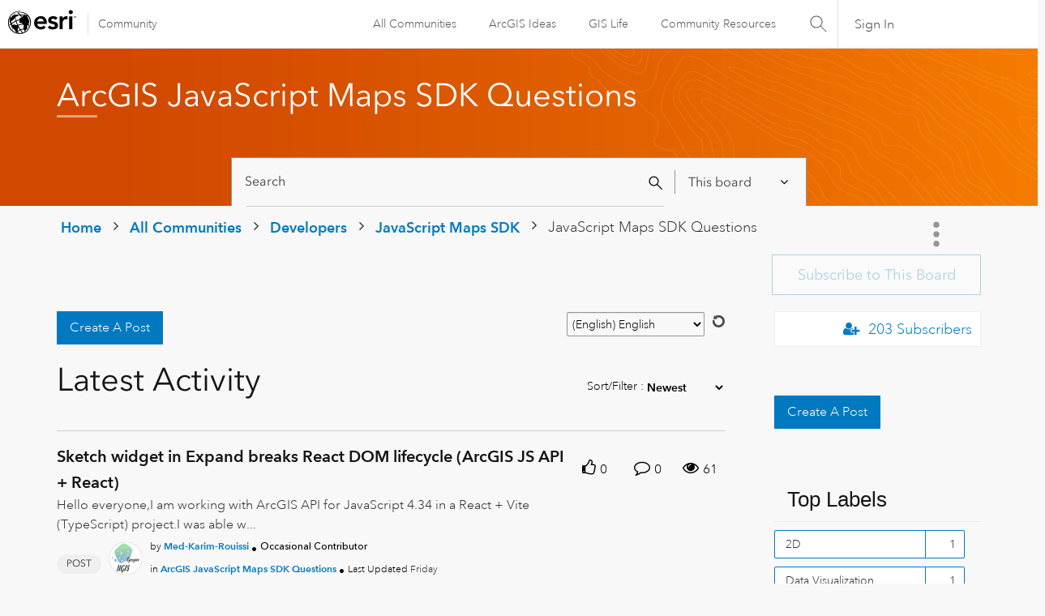

--- FILE ---
content_type: text/html; charset=UTF-8
request_url: https://community.esri.com/t5/arcgis-javascript-maps-sdk-questions/bd-p/arcgis-api-for-javascript-questions/page/273
body_size: 1871
content:
<!DOCTYPE html>
<html lang="en">
<head>
    <meta charset="utf-8">
    <meta name="viewport" content="width=device-width, initial-scale=1">
    <title></title>
    <style>
        body {
            font-family: "Arial";
        }
    </style>
    <script type="text/javascript">
    window.awsWafCookieDomainList = [];
    window.gokuProps = {
"key":"AQIDAHjcYu/GjX+QlghicBgQ/7bFaQZ+m5FKCMDnO+vTbNg96AEYu9KlIH1uFG9YYkahiRf7AAAAfjB8BgkqhkiG9w0BBwagbzBtAgEAMGgGCSqGSIb3DQEHATAeBglghkgBZQMEAS4wEQQMQ9T3cDcw+r/kDAqrAgEQgDuFtlVWMcdBTJNubbWyYnFs86RLeZ/0Xzz4PIaBvbJbUNeY6PO6NNrI91dYimekTQmv0N7nMLL7SwSdxQ==",
          "iv":"D549rQB0HwAAD3jX",
          "context":"TPE69rCaIJdBWEc4nnqJFVR0F1tS7SkIkKMEckEsfd5n3t6nZMwlgIf6E1rr3bzQazOgD+O10CBLZ529sRvY814GkOICujI9j6luvWAtoSok4+hCfbd4h+QS/vDCfqPTfguilZ7gzCqR9DCXnzqHZhrT68r6f5rHENfVGM2NtvlKhqplAD3TLGYae9xCbyTrVDVeLHmVXQuAKA/v3mZo2RKWGe/i8tInOHSosLGJR+2ALCzWNcuBxnWtYUzltnKET7fp6nuYYvM/M6V7HsDqIQ2yK+4duO8AHIzxUzruCI1r2Kfv0aboSANeenZ6ZO/IQYiP+EOdVC6UPr49FUduPqiUO+wO/ZlQr+ZRVOFMQPPf2VFveyKclatUO8MlLMub6PX1Jh5gd4fYz/L3KpJbqk38HJET41Og"
};
    </script>
    <script src="https://bc0439715fa6.967eb88d.us-east-2.token.awswaf.com/bc0439715fa6/dd69015656bc/4f1470dc65ad/challenge.js"></script>
</head>
<body>
    <div id="challenge-container"></div>
    <script type="text/javascript">
        AwsWafIntegration.saveReferrer();
        AwsWafIntegration.checkForceRefresh().then((forceRefresh) => {
            if (forceRefresh) {
                AwsWafIntegration.forceRefreshToken().then(() => {
                    window.location.reload(true);
                });
            } else {
                AwsWafIntegration.getToken().then(() => {
                    window.location.reload(true);
                });
            }
        });
    </script>
    <noscript>
        <h1>JavaScript is disabled</h1>
        In order to continue, we need to verify that you're not a robot.
        This requires JavaScript. Enable JavaScript and then reload the page.
    </noscript>
</body>
</html>

--- FILE ---
content_type: text/html;charset=UTF-8
request_url: https://community.esri.com/t5/arcgis-javascript-maps-sdk-questions/bd-p/arcgis-api-for-javascript-questions/page/273
body_size: 56836
content:
<!DOCTYPE html><html prefix="og: http://ogp.me/ns#" dir="ltr" lang="en" class="no-js">
	<head>
	
	<title>
	ArcGIS JavaScript Maps SDK Questions - Page 273 - Esri Community
</title>
	
	
	<link rel="stylesheet" type="text/css" media="all" href="https://community.esri.com/html/@77B61CFBA90644184F218BF00DD84F5A/assets/esri-global--navigation.css" />
<script src="https://community.esri.com/html/@E538E17E485E787BF169C99B3A5D8DC1/assets/esri-global--navigation.js" type="text/javascript"></script>

    <style>      
        #lia-body .lia-top-quilt > .lia-quilt-row-header .lia-component-quilt-header > .lia-quilt-row-sub-header{
          background-image: url('https://community.esri.com/html/@6280FAEEDB1C58C4AD5784A98645F0F7/assets/developer-gradient.png');
        }  
    </style>


	
	<link rel="prev" href="https://community.esri.com/t5/arcgis-javascript-maps-sdk-questions/bd-p/arcgis-api-for-javascript-questions/page/272"/>
	<link rel="next" href="https://community.esri.com/t5/arcgis-javascript-maps-sdk-questions/bd-p/arcgis-api-for-javascript-questions/page/274"/>
	<meta content="width=device-width, initial-scale=1.0, user-scalable=yes" name="viewport"/><meta content="2026-01-30T17:35:07-08:00" itemprop="dateModified"/><meta content="text/html; charset=UTF-8" http-equiv="Content-Type"/><link href="https://community.esri.com/t5/arcgis-javascript-maps-sdk-questions/bd-p/arcgis-api-for-javascript-questions/page/273" rel="canonical"/>
	<meta content="Esri Community" property="og:site_name"/><meta content="website" property="og:type"/><meta content="https://community.esri.com/t5/arcgis-javascript-maps-sdk-questions/bd-p/arcgis-api-for-javascript-questions/page/273" property="og:url"/><meta content="" property="og:description"/><meta content="ArcGIS JavaScript Maps SDK Questions" property="og:title"/>
	
	
		<link class="lia-link-navigation hidden live-links" title="ArcGIS JavaScript Maps SDK Questions topics" type="application/rss+xml" rel="alternate" id="link" href="/ccqpr47374/rss/board?board.id=arcgis-api-for-javascript-questions"></link>
	
		<link class="lia-link-navigation hidden live-links" title="All ArcGIS JavaScript Maps SDK Questions posts" type="application/rss+xml" rel="alternate" id="link_0" href="/ccqpr47374/rss/boardmessages?board.id=arcgis-api-for-javascript-questions"></link>
	

	
	
	    
            	<link href="/skins/6768320/181b611a3a3f3ec9c721fec054d0d12e/esri_skin.css" rel="stylesheet" type="text/css"/>
            
	

	
	
	
	
	<!--/* Favicon Rules */-->
<link rel="apple-touch-icon-precomposed" sizes="180x180" href="https://www.esri.com/content/dam/esrisites/en-us/common/favicon/esri-favicon-180.png" />
<link rel="icon" media="(prefers-color-scheme:dark)" type="image/png" sizes="32x32" href="https://www.esri.com/content/dam/esrisites/en-us/common/favicon/esri-favicon-dark-32.png" />
<link rel="icon" media="(prefers-color-scheme:light)" type="image/png" sizes="32x32" href="https://www.esri.com/content/dam/esrisites/en-us/common/favicon/esri-favicon-light-32.png" />

<!--/* toggle light/dark mode icons */-->
<script>
window.matchMedia("(prefers-color-scheme:dark)").addListener(e=>{e.matches});const favicon=document.createElement("link");favicon.setAttribute("rel","favicon icon"),document.head.appendChild(favicon),window.matchMedia("(prefers-color-scheme:dark)").addListener(e=>{if(!e.matches)return;const t=document.querySelector('[media="(prefers-color-scheme:dark)"]');null!==t&&(favicon.setAttribute("type",t.type),favicon.setAttribute("href",t.href))}),window.matchMedia("(prefers-color-scheme:light)").addListener(e=>{if(!e.matches)return;const t=document.querySelector('[media="(prefers-color-scheme:light)"]');null!==t&&(favicon.setAttribute("type",t.type),favicon.setAttribute("href",t.href))});
</script>
<link href="https://community.esri.com/html/@70FA38AF4400390C590F20B504E969B1/assets/prism-kh.css" rel="stylesheet" type="text/css">
<script type="text/javascript" src="https://community.esri.com/html/@83FD454F52CF67CA193E4F6991DA1A1B/assets/prism-kh.js"></script>


<script language="javascript" type="text/javascript">
<!--
if("undefined"==typeof LITHIUM)var LITHIUM={};LITHIUM.Loader=function(){var d=[],a=[],b=!1,e=!1;return{onLoad:function(a){"function"===typeof a&&(!0===b?a():d.push(a))},onJsAttached:function(b){"function"===typeof b&&(!0===e?b():a.push(b))},runJsAttached:function(){e=!0;for(var b=0;b<a.length;b++)a[b]()},getOnLoadFunctions:function(){return d},setLoaded:function(){b=!0},isLoaded:function(){return b},isJsAttached:function(){return e}}}();"undefined"===typeof LITHIUM.Components&&(LITHIUM.Components={});LITHIUM.Components.render=function(d,a,b){LITHIUM.Loader.onLoad(function(){var e=LITHIUM.Components.renderUrl(d),g={type:"GET",dataType:"json"};LITHIUM.jQuery.extend(g,b||{});g.hasOwnProperty("url")||LITHIUM.jQuery.extend(g,{url:e});g.data=a;if("object"!==typeof g.data||null===g.data)g.data={};g.data.originalPageName=LITHIUM.Components.ORIGINAL_PAGE_NAME;g.data.originalPageContext=LITHIUM.Components.ORIGINAL_PAGE_CONTEXT;LITHIUM.jQuery.ajax(g)}.bind(this))};
LITHIUM.Components.renderUrl=function(d,a){var b=LITHIUM.Components.RENDER_URL;LITHIUM.jQuery.each({"component-id":d},function(a,d){b=b.replace(new RegExp("#{"+a+"}","g"),d)});"undefined"!==typeof a&&(b+="?"+LITHIUM.jQuery.param(a));return b};
LITHIUM.Components.renderInPlace=function(d,a,b,e){function g(a){var b=document.createElement("div"),d=(new Date).getTime()+Math.floor(1E7*Math.random()+1);b.setAttribute("id",d);a.parentNode.insertBefore(b,a);return d}if(e)var n=e;else!1===LITHIUM.Loader.isLoaded()&&(document.currentScript?n=g(document.currentScript):(e=document.querySelectorAll("script"),1<e.length&&(n=g(e[e.length-1]))));LITHIUM.Loader.onLoad(function(){var e=LITHIUM.jQuery,g=a||{},m=b||{},k=e("#"+n);e.extend(g,{renderedScripts:LITHIUM.RenderedScripts.toString(),
"component-id":d});e.extend(m,{success:function(a){var b=a.content;LITHIUM.AngularSupport.isAngularEnabled()&&(b=LITHIUM.AngularSupport.compile(b));k.replaceWith(b);LITHIUM.AjaxSupport.ScriptsProcessor.handleScriptEvaluation(a);(a=LITHIUM.jQuery(b).attr("id"))&&LITHIUM.jQuery("#"+a).trigger("LITHIUM:ajaxSuccess:renderInPlace",{componentId:d})},error:function(a,d,e){0===a.readyState||0===a.status?k.html(""):k.html('\x3cspan class\x3d"lia-ajax-error-text"\x3e'+b.errorMessage+"\x3c/span\x3e");k.removeClass(LITHIUM.Css.BASE_LAZY_LOAD).removeClass("lia-fa-spin")}});
k&&LITHIUM.Components.render(d,g,m)}.bind(this))};/*
 modernizr v3.3.1
 Build https://modernizr.com/download?-exiforientation-filereader-flash-setclasses-dontmin

 Copyright (c)
  Faruk Ates
  Paul Irish
  Alex Sexton
  Ryan Seddon
  Patrick Kettner
  Stu Cox
  Richard Herrera

 MIT License
 {
      "name": "EXIF Orientation",
      "property": "exiforientation",
      "tags": ["image"],
      "builderAliases": ["exif_orientation"],
      "async": true,
      "authors": ["Paul Sayre"],
      "notes": [{
        "name": "Article by Dave Perrett",
        "href": "http://recursive-design.com/blog/2012/07/28/exif-orientation-handling-is-a-ghetto/"
      },{
        "name": "Article by Calvin Hass",
        "href": "http://www.impulseadventure.com/photo/exif-orientation.html"
      }]
    }
    ! {
      "name": "Flash",
      "property": "flash",
      "tags": ["flash"],
      "polyfills": ["shumway"]
      }
      ! {
      "name": "File API",
      "property": "filereader",
      "caniuse": "fileapi",
      "notes": [{
        "name": "W3C Working Draft",
        "href": "https://www.w3.org/TR/FileAPI/"
      }],
      "tags": ["file"],
      "builderAliases": ["file_api"],
      "knownBugs": ["Will fail in Safari 5 due to its lack of support for the standards defined FileReader object"]
    }
    !*/
LITHIUM.LiModernizr=function(){(function(d,a,b){function e(h){var a=p.className,b=c._config.classPrefix||"";r&&(a=a.baseVal);c._config.enableJSClass&&(a=a.replace(new RegExp("(^|\\s)"+b+"no-js(\\s|$)"),"$1"+b+"js$2"));c._config.enableClasses&&(a+=" "+b+h.join(" "+b),r?p.className.baseVal=a:p.className=a)}function g(){return"function"!==typeof a.createElement?a.createElement(arguments[0]):r?a.createElementNS.call(a,"http://www.w3.org/2000/svg",arguments[0]):a.createElement.apply(a,arguments)}function n(){var b=
a.body;b||(b=g(r?"svg":"body"),b.fake=!0);return b}function q(a,b){if("object"==typeof a)for(var h in a)u(a,h)&&q(h,a[h]);else{a=a.toLowerCase();h=a.split(".");var l=c[h[0]];2==h.length&&(l=l[h[1]]);if("undefined"!=typeof l)return c;b="function"==typeof b?b():b;1==h.length?c[h[0]]=b:(!c[h[0]]||c[h[0]]instanceof Boolean||(c[h[0]]=new Boolean(c[h[0]])),c[h[0]][h[1]]=b);e([(b&&0!=b?"":"no-")+h.join("-")]);c._trigger(a,b)}return c}var t=[],m=[],k={_version:"3.3.1",_config:{classPrefix:"",enableClasses:!0,
enableJSClass:!0,usePrefixes:!0},_q:[],on:function(a,b){var h=this;setTimeout(function(){b(h[a])},0)},addTest:function(a,b,c){m.push({name:a,fn:b,options:c})},addAsyncTest:function(a){m.push({name:null,fn:a})}},c=function(){};c.prototype=k;c=new c;var p=a.documentElement,r="svg"===p.nodeName.toLowerCase(),u;(function(){var a={}.hasOwnProperty;u="undefined"!==typeof a&&"undefined"!==typeof a.call?function(b,h){return a.call(b,h)}:function(a,b){return b in a&&"undefined"===typeof a.constructor.prototype[b]}})();
k._l={};k.on=function(a,b){this._l[a]||(this._l[a]=[]);this._l[a].push(b);c.hasOwnProperty(a)&&setTimeout(function(){c._trigger(a,c[a])},0)};k._trigger=function(a,b){if(this._l[a]){var h=this._l[a];setTimeout(function(){var a;for(a=0;a<h.length;a++){var c=h[a];c(b)}},0);delete this._l[a]}};c._q.push(function(){k.addTest=q});c.addAsyncTest(function(){LITHIUM.Loader.onLoad(function(){var b=a.createElement("img");b.onerror=function(){q("exiforientation",!1,{aliases:["exif-orientation"]});a.body.removeChild(b)};
b.onload=function(){q("exiforientation",2!==b.width,{aliases:["exif-orientation"]});a.body.removeChild(b)};b.src="[data-uri]\x3d\x3d";
a.body&&(b.setAttribute("style","position: absolute; left: -9999;"),a.body.appendChild(b))})});c.addAsyncTest(function(){var b=function(a){p.contains(a)||p.appendChild(a)},c=function(a,b){var c=!!a;c&&(c=new Boolean(c),c.blocked="blocked"===a);q("flash",function(){return c});if(b&&f.contains(b)){for(;b.parentNode!==f;)b=b.parentNode;f.removeChild(b)}};try{var e="ActiveXObject"in d&&"Pan"in new d.ActiveXObject("ShockwaveFlash.ShockwaveFlash")}catch(v){}if(!("plugins"in navigator&&"Shockwave Flash"in
navigator.plugins||e)||r)c(!1);else{var l=g("embed"),f=n(),k;l.type="application/x-shockwave-flash";f.appendChild(l);if("Pan"in l||e){var m=function(){b(f);if(!p.contains(f))return f=a.body||f,l=g("embed"),l.type="application/x-shockwave-flash",f.appendChild(l),setTimeout(m,1E3);p.contains(l)?(k=l.style.cssText,""!==k?c("blocked",l):c(!0,l)):c("blocked");f.fake&&f.parentNode&&f.parentNode.removeChild(f)};setTimeout(m,10)}else b(f),c("blocked",l),f.fake&&f.parentNode&&f.parentNode.removeChild(f)}});
c.addTest("filereader",!!(d.File&&d.FileList&&d.FileReader));(function(){var a,b;for(b in m)if(m.hasOwnProperty(b)){var e=[];var d=m[b];if(d.name&&(e.push(d.name.toLowerCase()),d.options&&d.options.aliases&&d.options.aliases.length))for(a=0;a<d.options.aliases.length;a++)e.push(d.options.aliases[a].toLowerCase());d="function"===typeof d.fn?d.fn():d.fn;for(a=0;a<e.length;a++){var f=e[a];f=f.split(".");1===f.length?c[f[0]]=d:(!c[f[0]]||c[f[0]]instanceof Boolean||(c[f[0]]=new Boolean(c[f[0]])),c[f[0]][f[1]]=
d);t.push((d?"":"no-")+f.join("-"))}}})();e(t);delete k.addTest;delete k.addAsyncTest;for(b=0;b<c._q.length;b++)c._q[b]();LITHIUM.Modernizr=c})(window,document)}();(function(){LITHIUM.Globals=function(){var d={};return{preventGlobals:function(a){for(var b=0;b<a.length;b++){var e=a[b];e in window&&void 0!==window[e]&&(d[e]=window[e],window[e]=void 0)}},restoreGlobals:function(a){for(var b=0;b<a.length;b++){var e=a[b];d.hasOwnProperty(e)&&(window[e]=d[e])}}}}()})();(function(){function d(a,b){return a.replace(/\/+$/,"")+"/"+b}function a(a){return n.ajax({url:a,dataType:"script",cache:!0})}function b(b){var e=d(b,"core.min.js"),m=d(b,"video-plugin/main_html5.min.js"),k=d(b,"video-plugin/bit_wrapper.min.js"),c=d(b,"skin-plugin/html5-skin.min.js"),p=d(b,"skin-plugin/html5-skin.min.css");void 0===g&&(g=a(e).then(function(){return a(m)}).then(function(){return a(k)}).then(function(){return a(c)}).then(function(){var a=n.Deferred(),b=n("\x3clink/\x3e",{rel:"stylesheet",
type:"text/css",href:p}).appendTo("head");a.resolve(b);return a.promise()}));return g}function e(a,b,e,g){var c=d(a,"skin-plugin/skin.json");OO.ready(function(){var a=n.extend({},g,{onCreate:function(a){LITHIUM.OOYALA.players[b]={containerId:b,videoId:e,messageBus:a.mb};a.subscribe("playerEmbedded","liResize",function(){LITHIUM.Video(a.elementId,"playerEmbedded")})},skin:{config:c,inline:{responsive:{aspectRatio:"false"}}}});OO.Player.create(b,e,a);n(".lia-vid-container .innerWrapper").css("z-index",
"0")})}LITHIUM.OoyalaPlayer={};LITHIUM.OOYALA=LITHIUM.OOYALA||{};LITHIUM.OOYALA.players=LITHIUM.OOYALA.players||{};var g,n;LITHIUM.OoyalaPlayer.addVideo=function(a,d,g,k){LITHIUM.Loader.onLoad(function(){n=LITHIUM.jQuery;b(a).done(function(){e(a,d,g,k)})})}})();(function(d){Element.prototype.matches||(Element.prototype.matches=Element.prototype.msMatchesSelector||Element.prototype.webkitMatchesSelector);Element.prototype.closest||(Element.prototype.closest=function(a){var b=this;do{if(b.matches(a))return b;b=b.parentElement||b.parentNode}while(null!==b&&1===b.nodeType);return null})})(LITHIUM.jQuery);window.FileAPI = { jsPath: '/html/assets/js/vendor/ng-file-upload-shim/' };
LITHIUM.PrefetchData = {"Components":{},"commonResults":{}};
LITHIUM.DEBUG = false;
LITHIUM.CommunityJsonObject = {
  "Validation" : {
    "image.description" : {
      "min" : 0,
      "max" : 1000,
      "isoneof" : [ ],
      "type" : "string"
    },
    "tkb.toc_maximum_heading_level" : {
      "min" : 1,
      "max" : 6,
      "isoneof" : [ ],
      "type" : "integer"
    },
    "tkb.toc_heading_list_style" : {
      "min" : 0,
      "max" : 50,
      "isoneof" : [
        "disc",
        "circle",
        "square",
        "none"
      ],
      "type" : "string"
    },
    "blog.toc_maximum_heading_level" : {
      "min" : 1,
      "max" : 6,
      "isoneof" : [ ],
      "type" : "integer"
    },
    "tkb.toc_heading_indent" : {
      "min" : 5,
      "max" : 50,
      "isoneof" : [ ],
      "type" : "integer"
    },
    "blog.toc_heading_indent" : {
      "min" : 5,
      "max" : 50,
      "isoneof" : [ ],
      "type" : "integer"
    },
    "blog.toc_heading_list_style" : {
      "min" : 0,
      "max" : 50,
      "isoneof" : [
        "disc",
        "circle",
        "square",
        "none"
      ],
      "type" : "string"
    }
  },
  "User" : {
    "settings" : {
      "imageupload.legal_file_extensions" : "*.jpg;*.JPG;*.jpeg;*.JPEG;*.gif;*.GIF;*.png;*.PNG",
      "config.enable_avatar" : true,
      "integratedprofile.show_klout_score" : true,
      "layout.sort_view_by_last_post_date" : true,
      "layout.friendly_dates_enabled" : true,
      "profileplus.allow.anonymous.scorebox" : false,
      "tkb.message_sort_default" : "topicPublishDate",
      "layout.format_pattern_date" : "MM-dd-yyyy",
      "config.require_search_before_post" : "off",
      "isUserLinked" : false,
      "integratedprofile.cta_add_topics_dismissal_timestamp" : -1,
      "layout.message_body_image_max_size" : 1000,
      "profileplus.everyone" : false,
      "integratedprofile.cta_connect_wide_dismissal_timestamp" : -1,
      "blog.toc_maximum_heading_level" : "",
      "integratedprofile.hide_social_networks" : false,
      "blog.toc_heading_indent" : "",
      "contest.entries_per_page_num" : 20,
      "layout.messages_per_page_linear" : 15,
      "integratedprofile.cta_manage_topics_dismissal_timestamp" : -1,
      "profile.shared_profile_test_group" : false,
      "integratedprofile.cta_personalized_feed_dismissal_timestamp" : -1,
      "integratedprofile.curated_feed_size" : 10,
      "contest.one_kudo_per_contest" : false,
      "integratedprofile.enable_social_networks" : false,
      "integratedprofile.my_interests_dismissal_timestamp" : -1,
      "profile.language" : "en",
      "layout.friendly_dates_max_age_days" : 31,
      "layout.threading_order" : "thread_descending",
      "blog.toc_heading_list_style" : "disc",
      "useRecService" : false,
      "layout.module_welcome" : "",
      "imageupload.max_uploaded_images_per_upload" : 100,
      "imageupload.max_uploaded_images_per_user" : 5000,
      "integratedprofile.connect_mode" : "",
      "tkb.toc_maximum_heading_level" : "2",
      "tkb.toc_heading_list_style" : "disc",
      "sharedprofile.show_hovercard_score" : true,
      "config.search_before_post_scope" : "community",
      "tkb.toc_heading_indent" : "15",
      "p13n.cta.recommendations_feed_dismissal_timestamp" : -1,
      "imageupload.max_file_size" : 20000,
      "layout.show_batch_checkboxes" : false,
      "integratedprofile.cta_connect_slim_dismissal_timestamp" : -1
    },
    "isAnonymous" : true,
    "policies" : {
      "image-upload.process-and-remove-exif-metadata" : false
    },
    "registered" : false,
    "emailRef" : "",
    "id" : -1,
    "login" : "Anonymous User"
  },
  "Server" : {
    "communityPrefix" : "/ccqpr47374",
    "nodeChangeTimeStamp" : 1770003554341,
    "tapestryPrefix" : "/t5",
    "deviceMode" : "DESKTOP",
    "responsiveDeviceMode" : "DESKTOP",
    "membershipChangeTimeStamp" : "0",
    "version" : "25.12",
    "branch" : "25.12-release",
    "showTextKeys" : false
  },
  "Config" : {
    "phase" : "prod",
    "integratedprofile.cta.reprompt.delay" : 30,
    "profileplus.tracking" : {
      "profileplus.tracking.enable" : false,
      "profileplus.tracking.click.enable" : false,
      "profileplus.tracking.impression.enable" : false
    },
    "app.revision" : "2512231126-s6f44f032fc-b18",
    "navigation.manager.community.structure.limit" : "1000"
  },
  "Activity" : {
    "Results" : [ ]
  },
  "NodeContainer" : {
    "viewHref" : "https://community.esri.com/t5/arcgis-maps-sdk-for-javascript/ct-p/arcgis-api-for-javascript",
    "description" : "ArcGIS API for JavaScript product name has changed to ArcGIS JavaScript Maps SDK",
    "id" : "arcgis-api-for-javascript",
    "shortTitle" : "JavaScript Maps SDK",
    "title" : "ArcGIS Maps SDK for JavaScript",
    "nodeType" : "category"
  },
  "Page" : {
    "skins" : [
      "esri_skin",
      "theme_support",
      "theme_base",
      "responsive_peak"
    ],
    "authUrls" : {
      "loginUrl" : "/plugins/common/feature/oauth2sso_v2/sso_login_redirect?redirect_uri=https%3A%2F%2Fcommunity.esri.com%2Ft5%2Farcgis-javascript-maps-sdk-questions%2Fbd-p%2Farcgis-api-for-javascript-questions%2Fpage%2F273",
      "loginUrlNotRegistered" : "/plugins/common/feature/oauth2sso_v2/sso_login_redirect?redirectreason=notregistered&redirect_uri=https%3A%2F%2Fcommunity.esri.com%2Ft5%2Farcgis-javascript-maps-sdk-questions%2Fbd-p%2Farcgis-api-for-javascript-questions%2Fpage%2F273",
      "loginUrlNotRegisteredDestTpl" : "/plugins/common/feature/oauth2sso_v2/sso_login_redirect?redirectreason=notregistered&redirect_uri=%7B%7BdestUrl%7D%7D"
    },
    "name" : "ForumPage",
    "rtl" : false,
    "object" : {
      "viewHref" : "/t5/arcgis-javascript-maps-sdk-questions/bd-p/arcgis-api-for-javascript-questions",
      "id" : "arcgis-api-for-javascript-questions",
      "page" : "ForumPage",
      "type" : "Board"
    }
  },
  "WebTracking" : {
    "Activities" : { },
    "path" : "Community:Home/Category:Developers/Category:JavaScript Maps SDK/Board:JavaScript Maps SDK Questions"
  },
  "Feedback" : {
    "targeted" : { }
  },
  "Seo" : {
    "markerEscaping" : {
      "pathElement" : {
        "prefix" : "@",
        "match" : "^[0-9][0-9]$"
      },
      "enabled" : false
    }
  },
  "TopLevelNode" : {
    "viewHref" : "https://community.esri.com/",
    "description" : "",
    "id" : "ccqpr47374",
    "shortTitle" : "Home",
    "title" : "Esri Community",
    "nodeType" : "Community"
  },
  "Community" : {
    "viewHref" : "https://community.esri.com/",
    "integratedprofile.lang_code" : "en",
    "integratedprofile.country_code" : "US",
    "id" : "ccqpr47374",
    "shortTitle" : "Home",
    "title" : "Esri Community"
  },
  "CoreNode" : {
    "conversationStyle" : "forum",
    "viewHref" : "https://community.esri.com/t5/arcgis-javascript-maps-sdk-questions/bd-p/arcgis-api-for-javascript-questions",
    "settings" : { },
    "description" : "",
    "id" : "arcgis-api-for-javascript-questions",
    "shortTitle" : "JavaScript Maps SDK Questions",
    "title" : "ArcGIS JavaScript Maps SDK Questions",
    "nodeType" : "Board",
    "ancestors" : [
      {
        "viewHref" : "https://community.esri.com/t5/arcgis-maps-sdk-for-javascript/ct-p/arcgis-api-for-javascript",
        "description" : "ArcGIS API for JavaScript product name has changed to ArcGIS JavaScript Maps SDK",
        "id" : "arcgis-api-for-javascript",
        "shortTitle" : "JavaScript Maps SDK",
        "title" : "ArcGIS Maps SDK for JavaScript",
        "nodeType" : "category"
      },
      {
        "viewHref" : "https://community.esri.com/t5/developers/ct-p/developers",
        "description" : "Ask, learn, share about general developer topics or specific Esri APIs and SDKs.",
        "id" : "developers",
        "shortTitle" : "Developers",
        "title" : "Developers",
        "nodeType" : "category"
      },
      {
        "viewHref" : "https://community.esri.com/",
        "description" : "",
        "id" : "ccqpr47374",
        "shortTitle" : "Home",
        "title" : "Esri Community",
        "nodeType" : "Community"
      }
    ]
  }
};
LITHIUM.Components.RENDER_URL = "/t5/util/componentrenderpage/component-id/#{component-id}?render_behavior=raw";
LITHIUM.Components.ORIGINAL_PAGE_NAME = 'forums/ForumPage';
LITHIUM.Components.ORIGINAL_PAGE_ID = 'ForumPage';
LITHIUM.Components.ORIGINAL_PAGE_CONTEXT = '[base64]..';
LITHIUM.Css = {
  "BASE_DEFERRED_IMAGE" : "lia-deferred-image",
  "BASE_BUTTON" : "lia-button",
  "BASE_SPOILER_CONTAINER" : "lia-spoiler-container",
  "BASE_TABS_INACTIVE" : "lia-tabs-inactive",
  "BASE_TABS_ACTIVE" : "lia-tabs-active",
  "BASE_AJAX_REMOVE_HIGHLIGHT" : "lia-ajax-remove-highlight",
  "BASE_FEEDBACK_SCROLL_TO" : "lia-feedback-scroll-to",
  "BASE_FORM_FIELD_VALIDATING" : "lia-form-field-validating",
  "BASE_FORM_ERROR_TEXT" : "lia-form-error-text",
  "BASE_FEEDBACK_INLINE_ALERT" : "lia-panel-feedback-inline-alert",
  "BASE_BUTTON_OVERLAY" : "lia-button-overlay",
  "BASE_TABS_STANDARD" : "lia-tabs-standard",
  "BASE_AJAX_INDETERMINATE_LOADER_BAR" : "lia-ajax-indeterminate-loader-bar",
  "BASE_AJAX_SUCCESS_HIGHLIGHT" : "lia-ajax-success-highlight",
  "BASE_CONTENT" : "lia-content",
  "BASE_JS_HIDDEN" : "lia-js-hidden",
  "BASE_AJAX_LOADER_CONTENT_OVERLAY" : "lia-ajax-loader-content-overlay",
  "BASE_FORM_FIELD_SUCCESS" : "lia-form-field-success",
  "BASE_FORM_WARNING_TEXT" : "lia-form-warning-text",
  "BASE_FORM_FIELDSET_CONTENT_WRAPPER" : "lia-form-fieldset-content-wrapper",
  "BASE_AJAX_LOADER_OVERLAY_TYPE" : "lia-ajax-overlay-loader",
  "BASE_FORM_FIELD_ERROR" : "lia-form-field-error",
  "BASE_SPOILER_CONTENT" : "lia-spoiler-content",
  "BASE_FORM_SUBMITTING" : "lia-form-submitting",
  "BASE_EFFECT_HIGHLIGHT_START" : "lia-effect-highlight-start",
  "BASE_FORM_FIELD_ERROR_NO_FOCUS" : "lia-form-field-error-no-focus",
  "BASE_EFFECT_HIGHLIGHT_END" : "lia-effect-highlight-end",
  "BASE_SPOILER_LINK" : "lia-spoiler-link",
  "FACEBOOK_LOGOUT" : "lia-component-users-action-logout",
  "BASE_DISABLED" : "lia-link-disabled",
  "FACEBOOK_SWITCH_USER" : "lia-component-admin-action-switch-user",
  "BASE_FORM_FIELD_WARNING" : "lia-form-field-warning",
  "BASE_AJAX_LOADER_FEEDBACK" : "lia-ajax-loader-feedback",
  "BASE_AJAX_LOADER_OVERLAY" : "lia-ajax-loader-overlay",
  "BASE_LAZY_LOAD" : "lia-lazy-load"
};
(function() { if (!window.LITHIUM_SPOILER_CRITICAL_LOADED) { window.LITHIUM_SPOILER_CRITICAL_LOADED = true; window.LITHIUM_SPOILER_CRITICAL_HANDLER = function(e) { if (!window.LITHIUM_SPOILER_CRITICAL_LOADED) return; if (e.target.classList.contains('lia-spoiler-link')) { var container = e.target.closest('.lia-spoiler-container'); if (container) { var content = container.querySelector('.lia-spoiler-content'); if (content) { if (e.target.classList.contains('open')) { content.style.display = 'none'; e.target.classList.remove('open'); } else { content.style.display = 'block'; e.target.classList.add('open'); } } e.preventDefault(); return false; } } }; document.addEventListener('click', window.LITHIUM_SPOILER_CRITICAL_HANDLER, true); } })();
LITHIUM.noConflict = true;
LITHIUM.useCheckOnline = false;
LITHIUM.RenderedScripts = [
  "CustomFormValidation.js",
  "Video.js",
  "jquery.lithium-selector-extensions.js",
  "Globals.js",
  "ElementQueries.js",
  "jquery.effects.slide.js",
  "Components.js",
  "Placeholder.js",
  "jquery.viewport-1.0.js",
  "jquery.autocomplete.js",
  "jquery.scrollTo.js",
  "HelpIcon.js",
  "jquery.placeholder-2.0.7.js",
  "Namespace.js",
  "jquery.js",
  "jquery.effects.core.js",
  "prism.js",
  "jquery.iframe-transport.js",
  "jquery.clone-position-1.0.js",
  "jquery.css-data-1.0.js",
  "DeferredImages.js",
  "OoyalaPlayer.js",
  "AjaxSupport.js",
  "AjaxFeedback.js",
  "UserListActual.js",
  "jquery.function-utils-1.0.js",
  "jquery.tmpl-1.1.1.js",
  "jquery.delayToggle-1.0.js",
  "DropDownMenu.js",
  "jquery.ui.core.js",
  "jquery.ui.position.js",
  "SearchAutoCompleteToggle.js",
  "ActiveCast3.js",
  "jquery.ui.mouse.js",
  "jquery.tools.tooltip-1.2.6.js",
  "jquery.ui.resizable.js",
  "Link.js",
  "DropDownMenuVisibilityHandler.js",
  "ValueSurveyLauncher.js",
  "Lithium.js",
  "Auth.js",
  "InformationBox.js",
  "Forms.js",
  "jquery.ui.draggable.js",
  "jquery.appear-1.1.1.js",
  "jquery.hoverIntent-r6.js",
  "Cache.js",
  "jquery.ui.widget.js",
  "ElementMethods.js",
  "Loader.js",
  "NoConflict.js",
  "SpoilerToggle.js",
  "DataHandler.js",
  "jquery.fileupload.js",
  "ForceLithiumJQuery.js",
  "PartialRenderProxy.js",
  "Events.js",
  "jquery.ui.dialog.js",
  "jquery.position-toggle-1.0.js",
  "Dialog.js",
  "SearchForm.js",
  "json2.js",
  "Throttle.js",
  "ResizeSensor.js",
  "jquery.blockui.js",
  "PolyfillsAll.js",
  "jquery.ajax-cache-response-1.0.js",
  "AutoComplete.js",
  "Tooltip.js",
  "jquery.iframe-shim-1.0.js",
  "jquery.json-2.6.0.js",
  "Text.js",
  "Sandbox.js",
  "LiModernizr.js"
];(function(){LITHIUM.AngularSupport=function(){function g(a,c){a=a||{};for(var b in c)"[object object]"===Object.prototype.toString.call(c[b])?a[b]=g(a[b],c[b]):a[b]=c[b];return a}var d,f,b={coreModule:"li.community",coreModuleDeps:[],noConflict:!0,bootstrapElementSelector:".lia-page .min-width .lia-content",bootstrapApp:!0,debugEnabled:!1,useCsp:!0,useNg2:!1},k=function(){var a;return function(b){a||(a=document.createElement("a"));a.href=b;return a.href}}();LITHIUM.Angular={};return{preventGlobals:LITHIUM.Globals.preventGlobals,
restoreGlobals:LITHIUM.Globals.restoreGlobals,init:function(){var a=[],c=document.querySelector(b.bootstrapElementSelector);a.push(b.coreModule);b.customerModules&&0<b.customerModules.length&&a.concat(b.customerModules);b.useCsp&&(c.setAttribute("ng-csp","no-unsafe-eval"),c.setAttribute("li-common-non-bindable",""));d=LITHIUM.angular.module(b.coreModule,b.coreModuleDeps);d.config(["$locationProvider","$provide","$injector","$logProvider","$compileProvider","$qProvider","$anchorScrollProvider",function(a,
c,e,d,f,g,h){h.disableAutoScrolling();h=document.createElement("base");h.setAttribute("href",k(location));document.getElementsByTagName("head")[0].appendChild(h);window.history&&window.history.pushState&&a.html5Mode({enabled:!0,requireBase:!0,rewriteLinks:!1}).hashPrefix("!");d.debugEnabled(b.debugEnabled);f.debugInfoEnabled(b.debugEnabled);e.has("$uibModal")&&c.decorator("$uibModal",["$delegate",function(a){var b=a.open;a.open=function(a){a.backdropClass=(a.backdropClass?a.backdropClass+" ":"")+
"lia-modal-backdrop";a.windowClass=(a.windowClass?a.windowClass+" ":"")+"lia-modal-window";return b(a)};return a}]);e.has("uibDropdownConfig")&&(e.get("uibDropdownConfig").openClass="lia-dropdown-open");e.has("uibButtonConfig")&&(e.get("uibButtonConfig").activeClass="lia-link-active");g.errorOnUnhandledRejections(!1)}]);if(b.bootstrapApp)f=b.useNg2?LITHIUM.Angular.upgradeAdapter.bootstrap(c,a):LITHIUM.angular.bootstrap(c,a);else LITHIUM.Loader.onLoad(function(){f=LITHIUM.angular.element(c).injector()});
LITHIUM.Angular.app=d},compile:function(a){void 0===a&&(a=document.querySelector(b.bootstrapElementSelector));var c;if(void 0===a||""===a)return a;f.invoke(["$rootScope","$compile",function(b,d){try{var e=LITHIUM.angular.element(a)}catch(l){e=LITHIUM.angular.element("\x3cli:safe-wrapper\x3e"+a+"\x3c/li:safe-wrapper\x3e")}e.attr("li-common-non-bindable","");c=d(e)(b);b.$digest()}]);return c},isAngularEnabled:function(){return void 0!==d},updateLocationUrl:function(a,b){f.invoke(["$location","$rootScope",
"$browser",function(c,d,e){a=""===a?"?":a;c.url(a,b);d.$apply()}])},setOptions:function(a){return g(b,a)},getOptions:function(){return b},initGlobal:function(a){LITHIUM.angular=a;b.useNg2&&(LITHIUM.Angular.upgradeAdapter=new ng.upgrade.UpgradeAdapter)}}}()})();(function(){LITHIUM.ScriptLoader=function(){function d(a){a in e||(e[a]={loaded:!1});return e[a]}function f(){g.filter(function(a){return!a.loaded}).forEach(function(a){var b=!0;a.labels.forEach(function(a){!1===d(a).loaded&&(b=!1)});b&&(a.loaded=!0,a.callback())})}var e={},g=[];return{load:function(a){a.forEach(function(a){var b=document.getElementsByTagName("head")[0]||document.documentElement,c=document.createElement("script");c.src=a.url;c.async=!1;a.crossorigin&&a.integrity&&(c.setAttribute("crossorigin",
a.crossorigin),c.setAttribute("integrity",a.integrity));b.insertBefore(c,b.firstChild);d(a.label)})},setLoaded:function(a){d(a).loaded=!0;f()},ready:function(a,b){g.push({labels:a,callback:b,loaded:!1});f()}}}()})();LITHIUM.ScriptLoader.load([{"name":"lia-scripts-common-min.js","label":"common","url":"/t5/scripts/94633ACBE987C838E2D1ED92681A1961/lia-scripts-common-min.js"},{"name":"lia-scripts-body-min.js","label":"body","url":"/t5/scripts/B66A83784634F7F7DCC4B92A9B8D7388/lia-scripts-body-min.js"},{"name":"lia-scripts-angularjs-min.js","label":"angularjs","url":"/t5/scripts/00A777938B56ECCE5DB9E6C80A2C3591/lia-scripts-angularjs-min.js"},{"name":"lia-scripts-angularjsModules-min.js","label":"angularjsModules","url":"/t5/scripts/99C17D50065BAE37DE5F4359D506E8EB/lia-scripts-angularjsModules-min.js"}]);
// -->
</script></head>
	<body class="lia-board lia-user-status-anonymous ForumPage lia-body" id="lia-body">
	
	
	<div id="E53-221-5" class="ServiceNodeInfoHeader">
</div>
	
	
	
	

	<div class="lia-page">
		<center>
			
				<style>
.esri-header--navigation_item:last-child .community-resources {
	padding: 10px;
    color: #828282;
    font-weight: 500;
}
.esri-header--navigation_item:last-child .tab {
    display: -webkit-box;
    display: -webkit-flex;
    display: -moz-flex;
    display: -ms-flexbox;
    display: flex;
    -webkit-box-direction: normal;
    -webkit-box-orient: vertical;
    -webkit-flex-direction: column;
    -moz-flex-direction: column;
    -ms-flex-direction: column;
    flex-direction: column;
    -webkit-flex-wrap: wrap;
    -moz-flex-wrap: wrap;
    -ms-flex-wrap: wrap;
    flex-wrap: wrap;
    max-height: 280px;
}
#lia-body .lia-page .esri-wrapper .tab a:hover {
    color: #828282;
	text-decoration: none;
}
#lia-body .lia-page .esri-wrapper .tab a:hover:after {
    transition: opacity .25s,transform .25s;
    font-size: 16px;
    text-align: left;
    content: "\2192";
    vertical-align: top;
    padding-left: 9px;
    color: #0079c1;
}
</style>

<div class="esri-wrapper">
    <div class="esri-header">
        <button class="esri-header--mobile">
          <svg class="esri-header--mobile_toggle">
            <path d="M21 6H3V5h18zm0 6H3v1h18zm0 7H3v1h18z"></path>
          </svg>
        </button>
  
        <div class="esri-header--brand">
		<!-- ESRI-418 -->
<a href="https://www.esri.com/en-us/home" target='_blank'>
          <svg class="esri-header--brand_logo" width="84" height="30" viewBox="0 0 84 30" class="esri-header-brand-image" alt="">
            <path d="M77.277.5c-1.48 0-2.554 1.175-2.554 2.488 0 1.314 1.074 2.49 2.554 2.49 1.48 0 2.622-1.071 2.622-2.49C79.899 1.572 78.756.5 77.277.5zm-1.913 23.426h3.891V8.353h-3.891v15.573zM40.515 7.965c-4.702 0-8.465 3.275-8.465 8.174 0 4.898 3.763 8.177 8.465 8.177 2.146 0 4.165-.667 5.852-2.31l-2.457-2.457c-.916.964-2.093 1.651-3.78 1.651-2.175 0-3.927-1.397-4.188-3.698h11.875v-1.07c0-5.42-2.95-8.467-7.302-8.467zm-4.573 6.617c.293-2.24 1.721-3.7 4.023-3.7 2.434 0 3.926 1.43 3.96 3.7h-7.983zm17.305-1.849c0-1.169 1.233-1.655 2.273-1.655 1.32 0 2.292.547 3.037 1.577l2.476-2.474c-1.282-1.6-3.407-2.216-5.418-2.216-3.147 0-6.262 1.555-6.262 5.028 0 5.938 8.403 3.406 8.403 6.617 0 1.233-1.46 1.784-2.595 1.784-1.65 0-2.687-.806-3.69-1.905l-2.515 2.514c1.58 1.711 3.62 2.313 5.978 2.313 3.179 0 6.717-1.299 6.717-4.998 0-6.067-8.404-3.795-8.404-6.585zm14.15-1.916h-.062V8.353h-3.892v15.573h3.892v-8.34c0-.842.518-3.925 4.185-3.925.564 0 1.127.112 1.718.253l.152-3.726c-.45-.127-.901-.223-1.382-.223-2.046 0-3.766 1.07-4.61 2.852zM14.683 2.766c-1.217-.037-1.932.12-2.651.26-.216-.056-.62.003-.643.472 0 .252.08.447.24.562.159.114 1.493 1.1 2.473 2.142-.47.052-.98.138-1.504.246-.585-1.264-2.465-.114-3.714-.064-.146.006-.286.025-.431.035-.137-1.056-.235-2.15-.21-2.92 1.618-.917 4.748-1.593 6.874-1.626l.373-.01c.312-.003.337-.251.043-.291-2.641-.361-4.929.173-7.279 1.145C5.808 3.748 2.696 6.12.8 10.596c-.444 1.247-2.219 7.195.935 12.3 2.56 4.142 5.855 6.113 9.887 6.676 4.024.561 6.207.075 8.752-1.055 5.951-2.642 10.496-12.559 5.95-19.747-1.794-3.319-6.495-6.229-11.641-6.004zm-2.259 4.647a17.754 17.754 0 0 1 2.362-.368 15.741 15.741 0 0 1 1.748 2.54c-.805.39-1.878.688-2.315 1.312-.181.26-.226.613-.232.995a23.59 23.59 0 0 0-3.877 1.286c-.453-1.332-.85-2.66-1.124-3.842 1.296-1.237 2.813-1.438 3.438-1.923zm6.61 15.88c-.354.038-.706.083-1.016.13-.77.121-1.762.379-2.685.723-.53-.843-1.95-2.891-2.667-4.437 1.442-.709 3.457-1.303 5.775-1.444.19.33.4.66.69.956.757.774-.44 1.883-.096 4.072zm-8.603-9.14c1.12-.53 2.3-.968 3.56-1.286-.008.333-.045.649-.182.903-.196.366-.106 1.428.134 1.775.755 1.099 2.008.488 2.951.883.433.181.721.482.964.84-1.974.124-3.91.584-5.706 1.41-.923-1.96-1.72-4.524-1.72-4.524zm.832 4.938c-.07.033-.145.074-.217.11a40.803 40.803 0 0 0-3.256-.78c-.995-.204-1.031-.15-2.151.175-.16.046-.313.088-.462.133a36.17 36.17 0 0 1-.445-1.202c1.436-1.106 2.884-2.034 4.821-2.985.5 1.491 1.215 3.483 1.71 4.549zm.768 4.528c.293-.765.521-1.331.605-1.89.569.958 1.248 2 1.774 2.815-.819.397-1.772 1.01-2.672 1.685.062-1.037.083-2.064.293-2.61zm5.334-14.636c-.01.014-.028.026-.04.04a23.057 23.057 0 0 0-1.376-2.111c1.007-.061 2.246-.008 3.374.108-1.014.363-1.461 1.254-1.958 1.963zm-9.028 1.094c.019-.026.039-.047.057-.072.234 1.182.513 2.16.886 3.518-1.402.618-3.881 2.148-4.976 2.972-.198-.502-.404-1.214-.589-1.946.249-.737.758-1.254 1.476-1.325 1.228-.123 2.28-1.95 3.146-3.147zm-5.41-1.784C4.24 6.455 6.023 4.666 7.65 3.773c-.016.4.086 1.567.218 2.693-.57.057-1.134.128-1.692.211a12.084 12.084 0 0 0-3.115 4.088c-.117-1.054-.178-1.933-.133-2.472zM2.07 9.731s.062 1.06.113 1.833c0 0-.781.886-1.18 1.59.159-1.443.498-2.187 1.067-3.423zm7.664 18.356C5.688 26.82 2.69 23.41 1.62 19.834a17.475 17.475 0 0 1-.651-6.473c.056.01.186.072.38.017.135-.093.616-.43.957-.728l.018.131c-.23.87-.371 1.775-.4 2.71.37.39.804 1.038 1.286 1.707-.31.23-.905.641-1.045.741-.41.292-.406.753-.114 1.015.161.144.492.084.613-.01.358-.285.656-.513 1.066-.77.15.393.292.748.43 1.086-.175.188-.3.436-.342.798-.135 1.172.979 2.092 1.918 2.36.035.01.06.014.094.023.05.076.095.147.148.224-.487.378-.82.765-1.049 1.063-.132.172-.28.43-.16.481.123.05.535 0 .719-.034.466-.09.826-.606 1.148-.796.387.534 1.017 1.22 1.672 1.88.029.12.055.246.088.351.125.403.293.804.495 1.196.471.22.962.402 1.464.561a8.344 8.344 0 0 0-.622.72zm.989.313c.155-.203.312-.454.505-.626.468.31.969.665 1.368.894-.615-.07-1.337-.085-1.873-.268zm3.113.31s-1.604-1.062-2.009-1.471c.803-.667 2.102-1.459 3.128-1.889.402.63 1.727 2.507 2.258 3.112-.963.168-2.31.294-3.377.248zM20.54 27.2c-.286.189-1.664.814-2.204.988a23.43 23.43 0 0 1-2.44-3.202c.844-.354 2.143-.67 3.346-.82.109.342.25.704.444 1.094.19.382.411.662.649.853.085-.053.164-.115.248-.17-.006.42-.018.846-.043 1.257zm-.33-21.477c-.27-.172-.607-.108-.467.193.053.117.259.314.427.512-.986-.272-3.608-.479-4.856-.364-.815-.916-1.744-2.028-2.861-2.765 4.999-.311 9.49 1.756 11.473 4.186-.661-.344-2.087-.834-2.667-.963-.313-.319-.708-.58-1.05-.8zm1.094 21.065c.023-.407.04-.922.053-1.396.487-.378.946-.79 1.37-1.238.547.063 1.094.156 1.427.24-.74.936-1.762 1.716-2.85 2.394zm3.825-3.724c-.12.253-.428.688-.633.894-.312-.126-.781-.258-1.272-.375.078-.094.163-.182.24-.279.268-1.796-.338-2.37.42-4.014l.172-.371c.418.118.812.247 1.153.386.043.616.04 2.728-.08 3.759zm-.708-4.917c.196-.407.412-.84.645-1.27.061.547.105 1.08.131 1.563a9.256 9.256 0 0 0-.776-.293zm2.218 1.126l-.194.756c-.137.515-.593 1.732-.832 2.223.091-.663.171-2.384.148-2.73.16.049.502-.147.559-.341.057-.195-.564-.495-.564-.495a20.742 20.742 0 0 0-.172-2.7c.142-.23.286-.452.434-.655a12.082 12.082 0 0 0-.186-1.575c.125.041.24.074.323.075.283.004.282-.19.192-.298-.058-.07-.328-.238-.643-.42a12.02 12.02 0 0 0-2.78-5.32c.533.202 1.214.48 1.754.774.41.516 1.585 1.675 2.212 4.92.564 2.922-.06 5.143-.251 5.786zM80.886 8.597v-.24h1.218v.24h-.468v1.191h-.283V8.597h-.467zm1.87-.24l.365 1.025.368-1.024h.406v1.43h-.262V8.634l-.396 1.154h-.229l-.4-1.154v1.154h-.261v-1.43h.409z"></path>
          </svg>
</a>
          <a class="esri-header--brand_link" href="/">Community</a>
        </div>
  
        <div class="esri-header--navigation" data-active="false">
          <ul class="esri-header--navigation_items">
            <li class="esri-header--navigation_item">
              <a id="communities_dropdown" class="esri-header--navigation_link" href="/t5/custom/page/page-id/Communities">All Communities</a>
              <div id="communities_dropdown_wrapper" class="hidden">
<div id="dropdown_inner">
    <div class="communities-tabs">
          <div class="tab" data-attrib-tab="products">Products
            <div id="links_wrapper">
              <div class="link-container hidden" id="products">
                  <a href="/t5/arcgis-pro/ct-p/arcgis-pro" title="ArcGIS Pro">ArcGIS Pro</a>
                  <a href="/t5/arcgis-survey123/ct-p/arcgis-survey123" title="ArcGIS Survey123">ArcGIS Survey123</a>
                  <a href="/t5/arcgis-online/ct-p/arcgis-online" title="ArcGIS Online">ArcGIS Online</a>
                  <a href="/t5/arcgis-enterprise/ct-p/arcgis-enterprise" title="ArcGIS Enterprise">ArcGIS Enterprise</a>
                  <a href="/t5/data-management/ct-p/data-management" title="Data Management">Data Management</a>
                  <a href="/t5/arcgis-experience-builder/ct-p/arcgis-experience-builder" title="ArcGIS Experience Builder">ArcGIS Experience Builder</a>
                  <a href="/t5/geoprocessing/ct-p/geoprocessing" title="Geoprocessing">Geoprocessing</a>
                  <a href="/t5/arcgis-web-appbuilder/ct-p/arcgis-web-appbuilder" title="ArcGIS Web AppBuilder">ArcGIS Web AppBuilder</a>
                  <a href="/t5/arcgis-field-maps/ct-p/arcgis-field-maps" title="ArcGIS Field Maps">ArcGIS Field Maps</a>
                  <a href="/t5/arcgis-dashboards/ct-p/arcgis-dashboards" title="ArcGIS Dashboards">ArcGIS Dashboards</a>
                  <a href="/t5/arcgis-storymaps/ct-p/arcgis-storymaps" title="ArcGIS StoryMaps">ArcGIS StoryMaps</a>
                  <a href="/t5/products/ct-p/products" title="Products" style="font-weight: 500;" >All Products Communities</a>
              </div>
            </div>
          </div>
          <div class="tab" data-attrib-tab="industries">Industries
            <div id="links_wrapper">
              <div class="link-container hidden" id="industries">
                  <a href="/t5/education/ct-p/education" title="Education">Education</a>
                  <a href="/t5/water-resources/ct-p/water-resources" title="Water Resources">Water Resources</a>
                  <a href="/t5/state-local-government/ct-p/state-and-local-government" title="State &amp; Local Government">State &amp; Local Government</a>
                  <a href="/t5/transportation/ct-p/transportation" title="Transportation">Transportation</a>
                  <a href="/t5/gas-and-pipeline/ct-p/gas-and-pipeline" title="Gas and Pipeline">Gas and Pipeline</a>
                  <a href="/t5/water-utilities/ct-p/water-utilities" title="Water Utilities">Water Utilities</a>
                  <a href="/t5/imagery-and-remote-sensing-insights-iris-cop/ct-p/imagery-and-remote-sensing-cop" title="Imagery and Remote Sensing Insights (IRIS) COP">Imagery and Remote Sensing Insights (IRIS) COP</a>
                  <a href="/t5/roads-and-highways/ct-p/roads-and-highways" title="Roads and Highways">Roads and Highways</a>
                  <a href="/t5/natural-resources/ct-p/natural-resources" title="Natural Resources">Natural Resources</a>
                  <a href="/t5/telecommunications/ct-p/telecommunications" title="Telecommunications">Telecommunications</a>
                  <a href="/t5/electric/ct-p/electric" title="Electric">Electric</a>
                  <a href="/t5/industries/ct-p/industries" title="Industries" style="font-weight: 500;" >All Industries Communities</a>
              </div>
            </div>
          </div>
          <div class="tab" data-attrib-tab="developers">Developers
            <div id="links_wrapper">
              <div class="link-container hidden" id="developers">
                  <a href="/t5/python/ct-p/python" title="Python">Python</a>
                  <a href="/t5/arcgis-maps-sdk-for-javascript/ct-p/arcgis-api-for-javascript" title="ArcGIS Maps SDK for JavaScript">JavaScript Maps SDK</a>
                  <a href="/t5/arcgis-maps-sdks-for-native-apps/ct-p/arcgis-runtime-sdks" title="ArcGIS Maps SDKs for Native Apps">Native Maps SDKs</a>
                  <a href="/t5/arcgis-api-for-python/ct-p/arcgis-api-for-python" title="ArcGIS API for Python">ArcGIS API for Python</a>
                  <a href="/t5/arcgis-pro-sdk/ct-p/arcgis-pro-sdk" title="ArcGIS Pro SDK">ArcGIS Pro SDK</a>
                  <a href="/t5/arcobjects-sdk/ct-p/arcobjects-sdk" title="ArcObjects SDK">ArcObjects SDK</a>
                  <a href="/t5/developers-general/ct-p/developers-general" title="Developers - General">Developers - General</a>
                  <a href="/t5/arcgis-rest-apis-and-services/ct-p/arcgis-rest-api" title="ArcGIS REST APIs and Services">ArcGIS REST APIs and Services</a>
                  <a href="/t5/arcgis-online-developers/ct-p/arcgis-online-developers" title="ArcGIS Online Developers">ArcGIS Online Developers</a>
                  <a href="/t5/arcgis-maps-sdks-for-game-engines/ct-p/arcgis-maps-sdks" title="ArcGIS Maps SDKs for Game Engines">Game Engine Maps SDKs</a>
                  <a href="/t5/file-geodatabase-api/ct-p/file-geodatabase-api" title="File Geodatabase API">File Geodatabase API</a>
                  <a href="/t5/developers/ct-p/developers" title="Developers" style="font-weight: 500;" >All Developers Communities</a>
              </div>
            </div>
          </div>
          <div class="tab" data-attrib-tab="worldwide">Global
            <div id="links_wrapper">
              <div class="link-container hidden" id="worldwide">
                  <a href="/t5/comunidad-esri-colombia-ecuador-panam%C3%A1/ct-p/comunidad-esri-colombia-ecuador-panama" title="Comunidad Esri Colombia - Ecuador - Panamá">Comunidad Esri Colombia - Ecuador - Panamá</a>
                  <a href="/t5/arcgis-%E9%96%8B%E7%99%BA%E8%80%85%E3%82%B3%E3%83%9F%E3%83%A5%E3%83%8B%E3%83%86%E3%82%A3/ct-p/arcgis-japanese-developer-community" title="ArcGIS 開発者コミュニティ">ArcGIS 開発者コミュニティ</a>
                  <a href="/t5/czech-gis/ct-p/czech-gis" title="Czech GIS">Czech GIS</a>
                  <a href="/t5/europe/ct-p/europe" title="Europe">Europe</a>
                  <a href="/t5/asia-pacific/ct-p/asia-pacific" title="Asia Pacific">Asia Pacific</a>
                  <a href="/t5/americas/ct-p/americas" title="Americas">Americas</a>
                  <a href="/t5/arcnesia/ct-p/arcnesia" title="ArcNesia">ArcNesia</a>
                  <a href="/t5/comunidad-geotec/ct-p/comunidad-geotec" title="Comunidad GEOTEC">Comunidad GEOTEC</a>
                  <a href="/t5/esri-india/ct-p/esri-india" title="Esri India">Esri India</a>
                  <a href="/t5/geodev-germany/ct-p/geodev-germany" title="GeoDev Germany">GeoDev Germany</a>
                  <a href="/t5/arcgis-content-esri-nederland/ct-p/arcgis-content-esri-nederland" title="ArcGIS Content - Esri Nederland">ArcGIS Content - Esri Nederland</a>
                  <a href="/t5/global/ct-p/worldwide" title="Global" style="font-weight: 500;" >All Global Communities</a>
              </div>
            </div>
          </div>
      <div class="tab" data-attrib-tab="communities">All Communities
        <div id="links_wrapper">
          <div class="link-container hidden" id="communities">
                  <a href="/t5/developers/ct-p/developers" title="Developers">Developers</a>
                  <a href="/t5/products/ct-p/products" title="Products">Products</a>
                  <a href="/t5/user-groups/ct-p/user-groups" title="User Groups">User Groups</a>
                  <a href="/t5/industries/ct-p/industries" title="Industries">Industries</a>
                  <a href="/t5/services/ct-p/services" title="Services">Services</a>
                  <a href="/t5/community-resources/ct-p/community-basics" title="Community Resources">Community Resources</a>
                  <a href="/t5/global/ct-p/worldwide" title="Global">Global</a>
                  <a href="/t5/events/ct-p/events" title="Events">Events</a>
                  <a href="/t5/networks/ct-p/networks" title="Networks">Networks</a>
                  <a href="/t5/learning/ct-p/learning" title="Learning">Learning</a>
                  <a href="/t5/arcgis-topics/ct-p/arcgis-topics" title="ArcGIS Topics">ArcGIS Topics</a>
            <a href="/t5/custom/page/page-id/Communities" style="font-weight: 500;" title="communities">View All Communities</a>
          </div>
      </div>
    </div>
    
  </div>              </div>
            </li>
            <li class="esri-header--navigation_item">
              <a class="esri-header--navigation_link" id="arcgis_ideas" href="/t5/custom/page/page-id/arcgis-ideas">ArcGIS Ideas</a>
            </li>
            <li class="esri-header--navigation_item">
              <a class="esri-header--navigation_link" id="gis_life" href="/t5/gis-life/ct-p/gis-life">GIS Life</a>
            </li>
            <li class="esri-header--navigation_item">
              <a class="esri-header--navigation_link" id="community_basics_dropdown" href="/t5/community-basics/ct-p/community-basics">Community Resources</a>
                <div id="community_basics_dropdown_wrapper" class="hidden">
<div id="dropdown_inner">
  <div id="links_wrapper">
                <div class="tab" data-attrib-tab="board:community-help-docs">
                    <a class ="community-help-docs" href = "/t5/community-help-documents/tkb-p/community-help-docs"> Community Help Documents </a>
                </div>
                <div class="tab" data-attrib-tab="board:community-blog">
                    <a class ="community-blog" href = "/t5/community-blog/bg-p/community-blog"> Community Blog </a>
                </div>
                <div class="tab" data-attrib-tab="board:community-feedback">
                    <a class ="community-feedback" href = "/t5/community-feedback/bd-p/community-feedback"> Community Feedback </a>
                </div>
                <div class="tab" data-attrib-tab="board:member-introductions-board">
                    <a class ="member-introductions-board" href = "/t5/member-introductions/bd-p/member-introductions-board"> Member Introductions </a>
                </div>
  </div>
</div>				  	<div class="tab active" data-attrib-tab="board:community-resources">
						<a class="community-resources" href="/t5/community-basics/ct-p/community-basics"> All Community Resources </a>
					</div>
                </div>

            </li>
          </ul>
        </div>
  
        <div class="esri-header--search close" id="search-btn">
          <svg class="esri-header--search_icon"><path d="M21.995 21.288l-6.855-6.855a7.517 7.517 0 1 0-.707.707l6.855 6.855zm-17.092-7.19a6.501 6.501 0 1 1 9.6-.45l-.854.855a6.501 6.501 0 0 1-8.746-.405z"></path></svg>
        </div>
  
        <div class="esri-header--signin">
<a class="lia-link-navigation login-link lia-authentication-link lia-component-users-action-login" rel="nofollow" id="loginPageV2_2a4ddb608b37f" href="/plugins/common/feature/oauth2sso_v2/sso_login_redirect?redirect_uri=https%3A%2F%2Fcommunity.esri.com%2Ft5%2Farcgis-javascript-maps-sdk-questions%2Fbd-p%2Farcgis-api-for-javascript-questions%2Fpage%2F273">Sign In</a>          <div class="lia-hidden-phone lia-hidden-tablet">
          </div>
          <div class="lia-hidden-phone lia-hidden-tablet">
          </div>
        </div>
    </div>
  </div>
  <div class = "dropdown-search" id="dropdown-search" style="display: none;" >
<div id="lia-searchformV32_2a4ddb615a217" class="SearchForm lia-search-form-wrapper lia-mode-default lia-component-common-widget-search-form">
	

	
		<div class="lia-inline-ajax-feedback">
			<div class="AjaxFeedback" id="ajaxfeedback_2a4ddb615a217"></div>
			
	

	

		</div>

	

	
		<div id="searchautocompletetoggle_2a4ddb615a217">	
	
		

	
		<div class="lia-inline-ajax-feedback">
			<div class="AjaxFeedback" id="ajaxfeedback_2a4ddb615a217_0"></div>
			
	

	

		</div>

	

	
			
            <form enctype="multipart/form-data" class="lia-form lia-form-inline SearchForm" action="https://community.esri.com/t5/forums/forumpage.searchformv32.form.form" method="post" id="form_2a4ddb615a217" name="form_2a4ddb615a217"><div class="t-invisible"><input value="board-id/arcgis-api-for-javascript-questions/page/273" name="t:ac" type="hidden"></input><input value="search/contributions/page" name="t:cp" type="hidden"></input><input value="[base64]." name="lia-form-context" type="hidden"></input><input value="ForumPage:board-id/arcgis-api-for-javascript-questions/page/273:searchformv32.form:" name="liaFormContentKey" type="hidden"></input><input value="yDZKQFNI0U/sd9X4pbUemqvQQZw=:H4sIAAAAAAAAALWSzUrDQBSFr4Wuigiib6DbiajdqAhFUISqweBaZibTNJpk4sxNEzc+ik8gvkQX7nwHH8CtKxfmzxJbwaTUVZhzw/nOmblP79COD+FAC6r40OAyQOWyCF0ZaMOkjtgrJgOp/NHONtER810sP9nfIkGtoCuVQ2hI+VAQpKHQqO67hEslPJcRRrUgPZaKlOOxKzx7wxIYhZtX487b+stnC5b60MnZ0junvkBY7d/QETU8GjiGlUYKnP0kRFguwEcFeAHBe02Dm0pyobWV+Wid0sbP9u7g4/G1BZCE8QWc1U3kpzapWoqZ+S+SvoMHgPQ+ypGVj/IoC2dlqHZ8CWZdV7xljUqszZa43voPYNHkFE7qGkdaqKrl1Pm7wEqmV59gcYjGkQOJP25h6jyJnOlzRv4DUURusIWhknbEsWo5K002vhzNufG1WHmDLwdzh8gDBQAA" name="t:formdata" type="hidden"></input></div>
	
	

	

	

	
		<div class="lia-inline-ajax-feedback">
			<div class="AjaxFeedback" id="feedback_2a4ddb615a217"></div>
			
	

	

		</div>

	

	

	

	


	
	<input value="_8vmxqCK2gGoLIIxB5-EcOx8ZRlZoLUQukY9pg9Y7G8." name="lia-action-token" type="hidden"></input>
	
	<input value="form_2a4ddb615a217" id="form_UIDform_2a4ddb615a217" name="form_UID" type="hidden"></input>
	<input value="" id="form_instance_keyform_2a4ddb615a217" name="form_instance_key" type="hidden"></input>
	
                

                
                    
                

                <span class="lia-search-input-wrapper">
                    <span class="lia-search-input-field">
                        <span class="lia-button-wrapper lia-button-wrapper-secondary lia-button-wrapper-searchForm-action"><input value="searchForm" name="submitContextX" type="hidden"></input><input class="lia-button lia-button-secondary lia-button-searchForm-action" value="Search" id="submitContext_2a4ddb615a217" name="submitContext" type="submit"></input></span>

                        <input placeholder="Search" aria-label="Search" title="Search" class="lia-form-type-text lia-autocomplete-input search-input lia-search-input-message" value="" id="messageSearchField_2a4ddb615a217_0" name="messageSearchField" type="text"></input>
                        <input placeholder="Search" aria-label="Search" title="Search" class="lia-form-type-text lia-autocomplete-input search-input lia-search-input-tkb-article lia-js-hidden" value="" id="messageSearchField_2a4ddb615a217_1" name="messageSearchField_0" type="text"></input>
                        

	
		<input placeholder="Search all members" ng-non-bindable="" title="Enter a user name or rank" class="lia-form-type-text UserSearchField lia-search-input-user search-input lia-js-hidden lia-autocomplete-input" aria-label="Enter a user name or rank" value="" id="userSearchField_2a4ddb615a217" name="userSearchField" type="text"></input>
	

	


                        <input placeholder="Enter a keyword to search within the private messages" title="Enter a search word" class="lia-form-type-text NoteSearchField lia-search-input-note search-input lia-js-hidden lia-autocomplete-input" aria-label="Enter a search word" value="" id="noteSearchField_2a4ddb615a217_0" name="noteSearchField" type="text"></input>
						<input title="Enter a search word" class="lia-form-type-text ProductSearchField lia-search-input-product search-input lia-js-hidden lia-autocomplete-input" aria-label="Enter a search word" value="" id="productSearchField_2a4ddb615a217" name="productSearchField" type="text"></input>
                        <input class="lia-as-search-action-id" name="as-search-action-id" type="hidden"></input>
                    </span>
                </span>
                
                    <span id="clearSearchButton_2a4ddb615a217" role="button" tabindex="0" title="Clear" class="lia-clear-field lia-js-hidden" aria-label="Clear the search input"></span>
                

                <span class="lia-cancel-search">cancel</span>

                
            
</form>
		
			<div class="search-autocomplete-toggle-link lia-js-hidden">
				<span>
					<a class="lia-link-navigation auto-complete-toggle-on lia-link-ticket-post-action lia-component-search-action-enable-auto-complete" data-lia-action-token="RPrXdkV6oP2wE2LvtFUa62d49Ol6UUzMxQq_mgSgRM0." rel="nofollow" id="enableAutoComplete_2a4ddb615a217" href="https://community.esri.com/t5/forums/forumpage.enableautocomplete:enableautocomplete?t:ac=board-id/arcgis-api-for-javascript-questions/page/273&amp;t:cp=action/contributions/searchactions">Turn on suggestions</a>					
					<span class="HelpIcon">
	<a class="lia-link-navigation help-icon lia-tooltip-trigger" role="button" aria-label="Help Icon" id="link_2a4ddb615a217" href="#"><span class="lia-img-icon-help lia-fa-icon lia-fa-help lia-fa" alt="Auto-suggest helps you quickly narrow down your search results by suggesting possible matches as you type." aria-label="Help Icon" role="img" id="display_2a4ddb615a217"></span></a><div role="alertdialog" class="lia-content lia-tooltip-pos-bottom-left lia-panel-tooltip-wrapper" id="link_2a4ddb615a217_0-tooltip-element"><div class="lia-tooltip-arrow"></div><div class="lia-panel-tooltip"><div class="content">Auto-suggest helps you quickly narrow down your search results by suggesting possible matches as you type.</div></div></div>
</span>
				</span>
			</div>
		

	

	

	
	
	
</div>
		
	<div class="spell-check-showing-result">
		Showing results for <span class="lia-link-navigation show-results-for-link lia-link-disabled" aria-disabled="true" id="showingResult_2a4ddb615a217"></span>
		
			<a class="lia-link-navigation more-synonym-search-results-for-link" rel="nofollow" id="showingMoreResult_2a4ddb615a217" href="#"></a>
			<span class="all-results-for-synonym-search"> </span>
		

	</div>
	<div>
		
			<span class="synonym-search-instead lia-js-hidden">
				Show <a class="lia-link-navigation synonym-search-instead-for-link" rel="nofollow" id="synonymSearchInstead_2a4ddb615a217" href="#"></a> only 
			</span>
			<span class="spell-check-and-synonym-search-instead lia-js-hidden"> | </span>
		
		<span class="spell-check-search-instead">
			Search instead for <a class="lia-link-navigation search-instead-for-link" rel="nofollow" id="searchInstead_2a4ddb615a217" href="#"></a>
		</span>

	</div>
	<div class="spell-check-do-you-mean lia-component-search-widget-spellcheck">
		Did you mean: <a class="lia-link-navigation do-you-mean-link" rel="nofollow" id="doYouMean_2a4ddb615a217" href="#"></a>
	</div>

	

	

	


	
</div>      <div class="close-search">Cancel</div>
    </div>

					
	
	<div class="MinimumWidthContainer">
		<div class="min-width-wrapper">
			<div class="min-width">		
				
						<div class="lia-content">
                            
							
							
							
		
	<div class="lia-quilt lia-quilt-forum-page lia-quilt-layout-two-column-main-side lia-top-quilt">
	<div class="lia-quilt-row lia-quilt-row-header">
		<div class="lia-quilt-column lia-quilt-column-24 lia-quilt-column-single lia-quilt-column-common-header">
			<div class="lia-quilt-column-alley lia-quilt-column-alley-single">
	
		
			<div class="lia-quilt lia-quilt-header lia-quilt-layout-header lia-component-quilt-header">
	<div class="lia-quilt-row lia-quilt-row-main-header">
		<div class="lia-quilt-column lia-quilt-column-20 lia-quilt-column-left lia-quilt-column-header-left">
			<div class="lia-quilt-column-alley lia-quilt-column-alley-left lia-mark-empty">
	
		
			
		
	
	
</div>
		</div><div class="lia-quilt-column lia-quilt-column-04 lia-quilt-column-right lia-quilt-column-header-right lia-mark-empty">
			
		</div>
	</div><div class="lia-quilt-row lia-quilt-row-sub-header">
		<div class="lia-quilt-column lia-quilt-column-24 lia-quilt-column-single lia-quilt-column-sub-header-main">
			<div class="lia-quilt-column-alley lia-quilt-column-alley-single">
	
		
			<h1 class="PageTitle lia-component-common-widget-page-title"><span class="lia-link-navigation lia-link-disabled" aria-disabled="true" id="link_1">ArcGIS JavaScript Maps SDK Questions</span></h1>
		
			  <div class="node-description">  
  	<div class="rectangle"></div>
        <p></p>
   </div>

		
			<div class="lia-quilt lia-quilt-header-page-ics lia-quilt-layout-one-column lia-component-quilt-header-page-ics">
	<div class="lia-quilt-row lia-quilt-row-header">
		<div class="lia-quilt-column lia-quilt-column-24 lia-quilt-column-single lia-quilt-column-common-header lia-mark-empty">
			
		</div>
	</div><div class="lia-quilt-row lia-quilt-row-main">
		<div class="lia-quilt-column lia-quilt-column-24 lia-quilt-column-single lia-quilt-column-main-content">
			<div class="lia-quilt-column-alley lia-quilt-column-alley-single lia-mark-empty">
	
		
			
		
	
	
</div>
		</div>
	</div><div class="lia-quilt-row lia-quilt-row-footer">
		<div class="lia-quilt-column lia-quilt-column-24 lia-quilt-column-single lia-quilt-column-common-footer lia-mark-empty">
			
		</div>
	</div>
</div>
		
			<div id="lia-searchformV32" class="SearchForm lia-search-form-wrapper lia-mode-default lia-component-common-widget-search-form">
	

	
		<div class="lia-inline-ajax-feedback">
			<div class="AjaxFeedback" id="ajaxfeedback"></div>
			
	

	

		</div>

	

	
		<div id="searchautocompletetoggle">	
	
		

	
		<div class="lia-inline-ajax-feedback">
			<div class="AjaxFeedback" id="ajaxfeedback_0"></div>
			
	

	

		</div>

	

	
			
            <form enctype="multipart/form-data" class="lia-form lia-form-inline SearchForm" action="https://community.esri.com/t5/forums/forumpage.searchformv32.form.form" method="post" id="form" name="form"><div class="t-invisible"><input value="board-id/arcgis-api-for-javascript-questions/page/273" name="t:ac" type="hidden"></input><input value="search/contributions/page" name="t:cp" type="hidden"></input><input value="[base64]." name="lia-form-context" type="hidden"></input><input value="ForumPage:board-id/arcgis-api-for-javascript-questions/page/273:searchformv32.form:" name="liaFormContentKey" type="hidden"></input><input value="5DI9GWMef1Esyz275vuiiOExwpQ=:H4sIAAAAAAAAALVSTU7CQBR+krAixkj0BrptjcpCMSbERGKCSmxcm+kwlGrbqTOvFDYexRMYL8HCnXfwAG5dubDtFKxgYgu4mrzvm3w/M+/pHcphHQ4kI4L2dMo9FLYZoM09qbeJxQ4V0+XC7e/tamqyBPEChwgbh1JAjQtLIz6hPaYh8ZlEMaxplAvm2KZmEsm0hhmBhOKpzZzOlsEw8LevR5W3zZfPEqy0oJIYc+eCuAyh2rolfaI7xLN0I8rjWfWBj7CuzJvf5osmbxRN3hacMimNwHRtKSOr0XNnv/vx+FoCGPjhMRzljhNLYHrEt9kA5T08ACCsKvREoYuqxqLl8BLO84q4UcMITcG49y/QOGs1pYyESl5p6V6qwRW086rinVmoxMZsiZud/zBUTc6gmVc4kExkJafmcYG1GM9+wfIsCkf2OP54hal5EjnG54z8h0XhjfcF7wQUs5Kz0GTjU2rOjc/llTT4Au07pDOcBQAA" name="t:formdata" type="hidden"></input></div>
	
	

	

	

	
		<div class="lia-inline-ajax-feedback">
			<div class="AjaxFeedback" id="feedback"></div>
			
	

	

		</div>

	

	

	

	


	
	<input value="Kom1V331K8slARWS58qzFMFna7i31gOf0tRElaUMLI4." name="lia-action-token" type="hidden"></input>
	
	<input value="form" id="form_UIDform" name="form_UID" type="hidden"></input>
	<input value="" id="form_instance_keyform" name="form_instance_key" type="hidden"></input>
	
                

                
                    
                        <span class="lia-search-granularity-wrapper">
                            <select title="Search Granularity" class="lia-search-form-granularity search-granularity" aria-label="Search Granularity" id="searchGranularity" name="searchGranularity"><option title="All community" value="ccqpr47374|community">All community</option><option title="This place" value="arcgis-api-for-javascript|category">This place</option><option title="This board" selected="selected" value="arcgis-api-for-javascript-questions|forum-board">This board</option><option title="Documents" value="tkb|tkb">Documents</option><option title="Members" value="user|user">Members</option></select>
                        </span>
                    
                

                <span class="lia-search-input-wrapper">
                    <span class="lia-search-input-field">
                        <span class="lia-button-wrapper lia-button-wrapper-secondary lia-button-wrapper-searchForm-action"><input value="searchForm" name="submitContextX" type="hidden"></input><input class="lia-button lia-button-secondary lia-button-searchForm-action" value="Search" id="submitContext" name="submitContext" type="submit"></input></span>

                        <input placeholder="Search" aria-label="Search" title="Search" class="lia-form-type-text lia-autocomplete-input search-input lia-search-input-message" value="" id="messageSearchField_0" name="messageSearchField" type="text"></input>
                        <input placeholder="Search" aria-label="Search" title="Search" class="lia-form-type-text lia-autocomplete-input search-input lia-search-input-tkb-article lia-js-hidden" value="" id="messageSearchField_1" name="messageSearchField_0" type="text"></input>
                        

	
		<input placeholder="Search all members" ng-non-bindable="" title="Enter a user name or rank" class="lia-form-type-text UserSearchField lia-search-input-user search-input lia-js-hidden lia-autocomplete-input" aria-label="Enter a user name or rank" value="" id="userSearchField" name="userSearchField" type="text"></input>
	

	


                        <input placeholder="Enter a keyword to search within the private messages" title="Enter a search word" class="lia-form-type-text NoteSearchField lia-search-input-note search-input lia-js-hidden lia-autocomplete-input" aria-label="Enter a search word" value="" id="noteSearchField_0" name="noteSearchField" type="text"></input>
						<input title="Enter a search word" class="lia-form-type-text ProductSearchField lia-search-input-product search-input lia-js-hidden lia-autocomplete-input" aria-label="Enter a search word" value="" id="productSearchField" name="productSearchField" type="text"></input>
                        <input class="lia-as-search-action-id" name="as-search-action-id" type="hidden"></input>
                    </span>
                </span>
                
                    <span id="clearSearchButton" role="button" tabindex="0" title="Clear" class="lia-clear-field lia-js-hidden" aria-label="Clear the search input"></span>
                

                <span class="lia-cancel-search">cancel</span>

                
            
</form>
		
			<div class="search-autocomplete-toggle-link lia-js-hidden">
				<span>
					<a class="lia-link-navigation auto-complete-toggle-on lia-link-ticket-post-action lia-component-search-action-enable-auto-complete" data-lia-action-token="j_OaZYNp4kp4E0JjvN93VrOLRpiX9S2Oo-ipDmYGIRo." rel="nofollow" id="enableAutoComplete" href="https://community.esri.com/t5/forums/forumpage.enableautocomplete:enableautocomplete?t:ac=board-id/arcgis-api-for-javascript-questions/page/273&amp;t:cp=action/contributions/searchactions">Turn on suggestions</a>					
					<span class="HelpIcon">
	<a class="lia-link-navigation help-icon lia-tooltip-trigger" role="button" aria-label="Help Icon" id="link_2" href="#"><span class="lia-img-icon-help lia-fa-icon lia-fa-help lia-fa" alt="Auto-suggest helps you quickly narrow down your search results by suggesting possible matches as you type." aria-label="Help Icon" role="img" id="display"></span></a><div role="alertdialog" class="lia-content lia-tooltip-pos-bottom-left lia-panel-tooltip-wrapper" id="link_3-tooltip-element"><div class="lia-tooltip-arrow"></div><div class="lia-panel-tooltip"><div class="content">Auto-suggest helps you quickly narrow down your search results by suggesting possible matches as you type.</div></div></div>
</span>
				</span>
			</div>
		

	

	

	
	
	
</div>
		
	<div class="spell-check-showing-result">
		Showing results for <span class="lia-link-navigation show-results-for-link lia-link-disabled" aria-disabled="true" id="showingResult"></span>
		
			<a class="lia-link-navigation more-synonym-search-results-for-link" rel="nofollow" id="showingMoreResult" href="#"></a>
			<span class="all-results-for-synonym-search"> </span>
		

	</div>
	<div>
		
			<span class="synonym-search-instead lia-js-hidden">
				Show <a class="lia-link-navigation synonym-search-instead-for-link" rel="nofollow" id="synonymSearchInstead" href="#"></a> only 
			</span>
			<span class="spell-check-and-synonym-search-instead lia-js-hidden"> | </span>
		
		<span class="spell-check-search-instead">
			Search instead for <a class="lia-link-navigation search-instead-for-link" rel="nofollow" id="searchInstead" href="#"></a>
		</span>

	</div>
	<div class="spell-check-do-you-mean lia-component-search-widget-spellcheck">
		Did you mean: <a class="lia-link-navigation do-you-mean-link" rel="nofollow" id="doYouMean" href="#"></a>
	</div>

	

	

	


	
</div>
		
	
	
</div>
		</div>
	</div><div class="lia-quilt-row lia-quilt-row-breadcrumb">
		<div class="lia-quilt-column lia-quilt-column-24 lia-quilt-column-single lia-quilt-column-breadcrumb">
			<div class="lia-quilt-column-alley lia-quilt-column-alley-single">
	
		
			<div class="lia-breadcrumb">
	<ul role="list" id="list" class="lia-list-standard-inline">
			<li class="lia-breadcrumb-node crumb index-0">
					<a class="lia-link-navigation crumb-community lia-breadcrumb-community lia-breadcrumb-forum" href="https://community.esri.com/" class="crumb-community lia-breadcrumb-community lia-breadcrumb-forum">Home</a>
					<li aria-hidden="true" class="lia-breadcrumb-seperator crumb-community lia-breadcrumb-community lia-breadcrumb-forum">
						<span class="separator">:</span>
					</li>
			</li>
			<li class="lia-breadcrumb-node crumb index-1">
					<a class="lia-link-navigation" href="/t5/custom/page/page-id/Communities" class="crumb-category lia-breadcrumb-category lia-breadcrumb-forum">All Communities</a></li>
					<li aria-hidden="true" class="lia-breadcrumb-seperator crumb-category lia-breadcrumb-category lia-breadcrumb-forum">
						<span class="separator">:</span>
					</li>
					<li class="lia-breadcrumb-node crumb">
					<a class="lia-link-navigation" href="https://community.esri.com/t5/developers/ct-p/developers" class="crumb-category lia-breadcrumb-category lia-breadcrumb-forum">Developers</a>
					<li aria-hidden="true" class="lia-breadcrumb-seperator crumb-category lia-breadcrumb-category lia-breadcrumb-forum">
						<span class="separator">:</span>
					</li>
			</li>
			<li class="lia-breadcrumb-node crumb index-2">
					<a class="lia-link-navigation" href="https://community.esri.com/t5/arcgis-maps-sdk-for-javascript/ct-p/arcgis-api-for-javascript" class="crumb-category lia-breadcrumb-category lia-breadcrumb-forum">JavaScript Maps SDK</a>
					<li aria-hidden="true" class="lia-breadcrumb-seperator crumb-category lia-breadcrumb-category lia-breadcrumb-forum">
						<span class="separator">:</span>
					</li>
			</li>
			<li class="lia-breadcrumb-node crumb final-crumb index-3">
					<span class="lia-link-navigation lia-link-disabled">JavaScript Maps SDK Questions</span>
			</li>
		<!-- <li class="lia-breadcrumb-node crumb">
			<a class="lia-link-navigation crumb-community lia-breadcrumb-community lia-breadcrumb-forum" id="link_4" href="/">GeoNet, The Esri Community - STAGE</a>
		</li>
		<li aria-hidden="true" class="lia-breadcrumb-seperator crumb-community lia-breadcrumb-community lia-breadcrumb-forum">
			<span class="separator">:</span>
		</li>
		<li class="lia-breadcrumb-node crumb">
			<a class="lia-link-navigation crumb-category lia-breadcrumb-category lia-breadcrumb-forum" id="link_5"
				href="/t5/products/ct-p/products">Products</a>
		</li>
		<li aria-hidden="true" class="lia-breadcrumb-seperator crumb-category lia-breadcrumb-category lia-breadcrumb-forum">
			<span class="separator">:</span>
		</li>
		<li class="lia-breadcrumb-node crumb">
			<a class="lia-link-navigation crumb-category lia-breadcrumb-category lia-breadcrumb-forum" id="link_6" href="/t5/arcgis-appstudio/ct-p/arcgis-appstudio">ArcGIS AppStudio</a>
		</li>
		<li aria-hidden="true" class="lia-breadcrumb-seperator crumb-category lia-breadcrumb-category lia-breadcrumb-forum">
			<span class="separator">:</span>
		</li>
		<li class="lia-breadcrumb-node crumb final-crumb">
			<span class="lia-link-navigation crumb-board lia-breadcrumb-board lia-breadcrumb-forum lia-link-disabled" id="link_7">ArcGIS AppStudio Questions</span>
		</li> -->
	</ul>
</div>

		
			
    <div class="lia-menu-navigation-wrapper lia-js-hidden lia-menu-action lia-page-options lia-component-community-widget-page-options" id="actionMenuDropDown">	
	<div class="lia-menu-navigation">
		<div class="dropdown-default-item"><a title="Show option menu" class="lia-js-menu-opener default-menu-option lia-js-click-menu lia-link-navigation" aria-expanded="false" role="button" aria-label="Options" id="dropDownLink" href="#">Options</a>
			<div class="dropdown-positioning">
				<div class="dropdown-positioning-static">
					
	<ul aria-label="Dropdown menu items" role="list" id="dropdownmenuitems" class="lia-menu-dropdown-items">
		

	
	
		
			
		
			
		
			
		
			
		
			
		
			
		
			<li role="listitem"><span class="lia-link-navigation mark-new-link lia-link-disabled lia-component-forums-action-mark-new" aria-disabled="true" id="markNew">Mark all as New</span></li>
		
			<li role="listitem"><span class="lia-link-navigation mark-read-link lia-link-disabled lia-component-forums-action-mark-read" aria-disabled="true" id="markRead">Mark all as Read</span></li>
		
			<li aria-hidden="true"><span class="lia-separator lia-component-common-widget-link-separator">
	<span class="lia-separator-post"></span>
	<span class="lia-separator-pre"></span>
</span></li>
		
			
		
			<li role="listitem"><span class="lia-link-navigation addBoardUserFloat lia-link-disabled lia-component-subscriptions-action-add-board-user-float" aria-disabled="true" id="addBoardUserFloat">Float this item to the top</span></li>
		
			
		
			<li role="listitem"><span class="lia-link-navigation addBoardUserEmailSubscription lia-link-disabled lia-component-subscriptions-action-add-board-user-email" aria-disabled="true" id="addBoardUserEmailSubscription">Subscribe to This Board</span></li>
		
			
		
			<li role="listitem"><span class="lia-link-navigation addBoardUserBookmark lia-link-disabled lia-component-subscriptions-action-add-board-user-bookmark" aria-disabled="true" id="addBoardUserBookmark">Bookmark</span></li>
		
			<li aria-hidden="true"><span class="lia-separator lia-component-common-widget-link-separator">
	<span class="lia-separator-post"></span>
	<span class="lia-separator-pre"></span>
</span></li>
		
			<li role="listitem"><a class="lia-link-navigation rss-board-link lia-component-rss-action-board" id="rssBoard" href="/ccqpr47374/rss/board?board.id=arcgis-api-for-javascript-questions">Subscribe to RSS Feed</a></li>
		
			<li aria-hidden="true"><span class="lia-separator lia-component-common-widget-link-separator">
	<span class="lia-separator-post"></span>
	<span class="lia-separator-pre"></span>
</span></li>
		
			
		
			
		
			
		
			
		
			<li role="listitem"><span class="lia-link-navigation threaded-view-link lia-link-disabled lia-component-forums-action-threaded-view" aria-disabled="true" id="threadedView">Threaded format</span></li>
		
			<li role="listitem"><span class="lia-link-navigation linear-view-link lia-link-disabled lia-component-forums-action-linear-view" aria-disabled="true" id="linearView">Linear Format</span></li>
		
			<li aria-hidden="true"><span class="lia-separator lia-component-common-widget-link-separator">
	<span class="lia-separator-post"></span>
	<span class="lia-separator-pre"></span>
</span></li>
		
			<li role="listitem"><span class="lia-link-navigation sort-by-threaded-start-link lia-link-disabled lia-component-forums-action-thread-sort-by-thread-start" aria-disabled="true" id="sortByThreadStart">Sort by Topic Start Date</span></li>
		
			
		
			
		
			
		
			
		
			
		
			
		
			
		
			
		
			
		
			
		
			
		
			
		
			
		
			
		
			
		
			
		
			
		
			
		
			
		
			
		
			
		
			
		
			
		
			
		
			
		
			
		
			
		
			
		
			
		
			
		
			
		
			
		
	
	


	</ul>

				</div>
			</div>
		</div>
	</div>
</div>

		
	
	
</div>
		</div>
	</div><div class="lia-quilt-row lia-quilt-row-feedback">
		<div class="lia-quilt-column lia-quilt-column-24 lia-quilt-column-single lia-quilt-column-feedback">
			<div class="lia-quilt-column-alley lia-quilt-column-alley-single">
	
		
			
	

	

		
			
        
        
	

	

    
		
	
	
</div>
		</div>
	</div>
</div>
		
	
	

	
		<div class="board-header">
			
		
				<div class="custom-subscribe-wrapper">
<span class="lia-link-navigation addBoardUserEmailSubscription lia-link-disabled lia-component-subscriptions-action-add-board-user-email" aria-disabled="true" id="addBoardUserEmailSubscription_2a4ddb8dc3481">Subscribe to This Board</span>	</div>

		
			
		
	
		</div>
	
	
</div>
		</div>
	</div><div class="lia-quilt-row lia-quilt-row-main">
		<div class="lia-quilt-column lia-quilt-column-18 lia-quilt-column-left lia-quilt-column-main-content">
			<div class="lia-quilt-column-alley lia-quilt-column-alley-left">
	
		<div class="lia-hidden-desktop">
			
		
					<div class="post-btn-wrapper lia-button-wrapper">
			<a href="/t5/forums/postpage/board-id/arcgis-api-for-javascript-questions" class="post-btn lia-button lia-button-primary">Create A Post</a> 
		</div>

		
	
		</div>
	
	

	
		
			
 










    


                             
                 




                        <style>
                            .uploadButton {
                                display: none;
                            }
                            .lingo-refresh,
                            .lingo-content {
                                padding: 0 10px;
                                padding-right: 0;
                            }
                            .lingo-content {
                                padding: 5px;
                                padding-bottom: 3px;
                            }
                            #lia-body .lingo-content .lingopencil-img {
                                padding-left: 6px;
                                width: 14px;
                                cursor: pointer;
                                padding: 3px;
                                border-left: 1px solid #EDEAEA;
                            }
                            .lia-panel.lia-panel-standard.lingotek-admin-links-taplet {
                                margin-bottom: 10px;
                            }
                            #lia-body .lingo-trans-percent {
                                border-right: 0 solid #EDEAEA;
                                padding: 0 6px 0 6px;
                                margin: 0
                            }
                            .lingo-refresh img {
                                cursor: pointer;
                                width: 15px; 
                            }

                            .disable-refresh-btn {
                                pointer-events: none;
                                opacity: 0.5;
                            }
                            
                            .lingotech-lang,
                            .lingo-trans-percent,
                            .lingo-loading-img,
                            .lingo-refresh {
                                float: left;
                                display: inline-block;
                                -webkit-transition: all 0.9s ease-in-out;
                            }
                            #lia-body .BulkTrans-Upload-Dashboard .lingotech-lang {
                                width: 170px;
                                padding: 0 2px;
                                height: 30px;
                            }
                            .lingopencil-img {
                                float: left
                            }
                            #lia-body .lia-summary-view-message-header-wrapper {
                                float: left; 
                                margin-right: 5px; 
                                margin-top: -4px;
                            } 
                            .MessageList.lia-component-forums-widget-message-list.lia-component-message-list p {
                                float: left; 
                                margin-right: 5px; 
                                margin-top: 3px;
                            } 
                            .lia-summary-view-message-header-wrapper .lia-link-navigation.lia-message-unread, 
                            .lia-link-navigation.lia-message-read {
                                margin-right: 20px;
                            }  
                            .page-link.lia-link-navigation.lia-custom-event {
                                margin-right: 3px;
                            }   
                            .lingo-percentage {
                                display: inline-block;
                            }   
                            input[type="checkbox"] {
                                -ms-transform: scale(1.3);
                                -moz-transform: scale(1.3);
                                -webkit-transform: scale(1.3);
                                -o-transform: scale(1.3);
                                padding: 10px;
                            }  
                            .BulkTrans-Upload-Dashboard .lingo-content {
                                padding: 1px;   
                                box-sizing: border-box;
                                float: left;
                                padding-bottom: 20px;
                            }    
                            .lingo-loading-img {
                                margin-top: 6px;
                                margin-left: 2px;
                            }            
                            .BulkTrans-Upload-Dashboard {
                                float: right;
                            }
                            /* Extra small devices (phones, 600px and down) */
                            @media only screen and (max-width: 600px) {
                                .BulkTrans-Upload-Dashboard {
                                    padding-right: 11px;
                                }
                            } 

                            /* Small devices (portrait tablets and large phones, 600px and up) */
                            @media only screen and (min-width: 600px) {
                                .BulkTrans-Upload-Dashboard {
                                    /*padding-right: 26px;*/
                                }
                            } 

                            /* Medium devices (landscape tablets, 768px and up) */
                            /*@media only screen and (min-width: 768px) {
                                .BulkTrans-Upload-Dashboard {
                                    padding-right: 11px;
                                }
                            } */

                            .tFlag {
                                width: 14px;
                                height: 14px;
                                vertical-align: inherit;
                                margin-right: 10px;
                            }

                            .trans-check-input {
                                margin-left: 10%;
                            }   
                            img.lingo-upload {
                                height: 15px;
                                width: 15px;
                                margin-left: 2px;
                                cursor: pointer;
                            }
                            input.trans-check-input {
                                cursor: pointer;
                            }
                            .MessageSubjectCell:after {        
                                visibility: hidden;        
                                display: block;        
                                content: " ";      
                                clear: both;
                            }
                            .trans-check img {
                                padding-right: 5px;
                                position: relative;
                                top: 2px;
                            }
                            #lia-body .trans-check {           
                                line-height: 0;
                                box-sizing: initial;     
                                float:left;             
                                border: 1px solid #d8d8d8;              
                                padding-top: 1px;               
                                padding-left: 0;              
                                padding-bottom: 1px;                
                                margin-right: 5px;
                                margin-top: 10px;
                                position: relative;
                            }    
                            /*CheckBox*/        

                            /* Base for label styling */        
                            .trans-check [type="checkbox"]:not(:checked),        
                            .trans-check [type="checkbox"]:checked {     
                                position: absolute;       
                                z-index: 999999999;       
                                opacity: 0;       
                                width: 18px;        
                            }       
                            .trans-check [type="checkbox"]:not(:checked) + label,     
                            .trans-check [type="checkbox"]:checked + label {     
                                position: relative;       
                                padding-left: 19px;       
                                cursor: pointer;      
                                display: inline;
                                top: 0px;             
                            }       
                            /* checkbox aspect */       
                            .trans-check [type="checkbox"]:not(:checked) + label:before,     
                            .trans-check [type="checkbox"]:checked + label:before {      
                                content: '';      
                                position: absolute;       
                                left: 0; 
                                top: 5px;     
                                width: 13px; 
                                height: 13px;        
                                border: 1px solid #aaa;       
                                background: #f8f8f8;      
                                border-radius: 3px;       
                                box-shadow: inset 0 1px 3px rgba(0,0,0,.3)        
                            }       
                            /* checked mark aspect */       
                            .trans-check [type="checkbox"]:not(:checked) + label:after,      
                            .trans-check [type="checkbox"]:checked + label:after {       
                                content: '✓';     
                                position: absolute;       
                                top: 6px; 
                                left: 1px;      
                                font-size: 13px;      
                                line-height: 0.8;     
                                color: #09ad7e;       
                                transition: all .2s;      
                            }       
                            /* checked mark aspect changes */       
                            .trans-check [type="checkbox"]:not(:checked) + label:after {
                                opacity: 0;       
                                transform: scale(0);      
                            }       
                            .trans-check [type="checkbox"]:checked + label:after {
                                opacity: 1;       
                                transform: scale(1);      
                            }       
                            /* disabled checkbox */     
                            .trans-check [type="checkbox"]:disabled:not(:checked) + label:before,
                            .trans-check [type="checkbox"]:disabled:checked + label:before {
                                box-shadow: none;     
                                border-color: #bbb;       
                                background-color: #ddd;       
                            }       
                            .trans-check [type="checkbox"]:disabled:checked + label:after {
                                color: #999;      
                            }       
                            .trans-check [type="checkbox"]:disabled + label {
                                color: #aaa;      
                            }       
                            /* accessibility */     
                            .trans-check [type="checkbox"]:checked:focus + label:before,
                            .trans-check [type="checkbox"]:not(:checked):focus + label:before {
                                border: 1px dotted blue;      
                            }       
                            /* hover style just for information */      
                            #lia-body label:hover:before {        
                                border: 1px solid #4778d9;      
                            }
                        </style>

                             
                                                              

                        <div id="bulkTransUploadDashboard" ng-controller="lingotekAutoDasCon" class="BulkTrans-Upload-Dashboard" li-bindable>
                        <div class="lingotek-admin-dashboard">
                                <div class="lingo-content">
                                    <fieldset ng-disabled = "isLoading">
                                        <div>
                                            <div class="lingo-actions">
                                                <select class="lingotech-lang" ng-model="selLang" ng-change="selectThisLang(selLang)">
                                                    <option value="" ng-hide="!!selLang">--Select Language--</option>
                                                            <option value="nl-NL">(Nederlands) Dutch</option>
                                                            <option value="en-US">(English) English</option>
                                                            <option value="fr-CA">(Français) French</option>
                                                            <option value="de-DE">(Deutsch) German</option>
                                                            <option value="ja-JP">(日本語) Japanese</option>
                                                            <option value="pt-BR">(Português) Portuguese (Brazilian)</option>
                                                            <option value="es">(Español) Spanish</option>
                                                </select> 
                                                                        
                                                <img class="lingo-loading-img" src="/skins/images/408DC6FD53037A38A1184EE79AD1D358/responsive_peak/images/feedback_loading_trans.gif" ng-show="isLoading"/>
                                            
                                                <div class="lingo-refresh" ng-if="!isLoading">
                                                    <img ng-class="isLoading ? 'disable-refresh-btn':''" src="/html/assets/refresh.png" title="Click here to refresh translation" ng-show="selLang" ng-click="refreshTranslation(selLang)">
                                                </div>
                                                    <br/>
                                                    <div ng-show="errorMsg">
                                                        <span ng-bind="errorMsg"></span>
                                                    </div>
                                            </div>
                                        </div>
                                    </fieldset>
                                </div>
                            </div>
                        </div>
                        <div style="clear:both"></div>
                            
                        
                 
  
    <script>
    try{
    if(document.getElementsByClassName('no-blog-articles').length > 0){
        document.getElementById('bulkTransUploadDashboard').style.display = "none";
    }   
    }
    catch(e){
        console.log(e);
    }
    </script>   

		
			
<!-- Test Float --> <!-- /Test float--> <div class="lia-panel lia-panel-standard custom-messages-loader "> <div class="lia-decoration-border"> <div class="lia-decoration-border-top"><div> </div></div> <div class="lia-decoration-border-content"> <div> <div class="lia-panel-heading-bar-wrapper"> <div class="lia-panel-heading-bar"> <span class="lia-panel-heading-bar-title">Latest Activity <span class="extratitle"></span></span> </div> </div> <div class="lia-panel-content-wrapper"> <div class="lia-panel-content"> <div class="message-type-selector-wrapper"> <span>Sort/Filter :</span> <select name="messages-loader-type" id="messages-loader-type"> <option value="recent" selected>Newest</option> <option value="solved" >Solved</option> <option value="topkudos" >Kudos</option> <option value="unanswered" >Unanswered</option> </select> </div> <div class="contents"> <div class="errors"></div> <div class="MessageList lia-component-forums-widget-message-list lia-component-message-list"> <div class="t-data-grid thread-list"> <table class="lia-list-wide"> <tbody data-attrib-current-page="0" data-attrib-message-list-type="recent"> <!-- Test Float --> <!-- /Test Float --> <tr class="lia-list-row lia-row-odd "> <td class="cMessageStyleColumn lia-data-cell-secondary lia-data-cell-icon" > <div class="forum"> <span class="conversation-style">POST</span> </div> </td> <td class="cThreadInfoColumn lia-data-cell-primary lia-data-cell-text"> <div class="lia-component-messages-column-message-info"> <div class="MessageSubjectCell"> <div class="MessageSubject"> <div class="MessageSubjectIcons "> <h3 class="message-subject"> <span class="lia-message-unread"> <a class="page-link lia-link-navigation lia-custom-event" href="/t5/arcgis-javascript-maps-sdk-questions/sketch-widget-in-expand-breaks-react-dom-lifecycle/td-p/1681259/jump-to/first-unread-message" aria-label="Sketch widget in Expand breaks React DOM lifecycle (ArcGIS JS API + React)"> Sketch widget in Expand breaks React DOM lifecycle (ArcGIS JS API + React) </a> </span> </h3> </div> </div> </div> <div class = "message-snippet"> Hello everyone,I am working with ArcGIS API for JavaScript 4.34 in a React + Vite (TypeScript) project.I was able wit... </div> <div class="lia-info-area"> <div class="UserAvatar lia-user-avatar lia-component-messages-column-message-author-avatar"> <a class="UserAvatar lia-link-navigation" target="_self" href="/t5/user/viewprofilepage/user-id/438851" aria-label="User Profile Med-Karim-Rouissi"><img class="lia-user-avatar-message" title="Med-Karim-Rouissi" alt="Med-Karim-Rouissi" src="https://community.esri.com/t5/image/serverpage/image-id/7751iCA6DB9C6DD8327D2/image-dimensions/50x50/image-coordinates/0%2C10%2C590%2C600?v=v2" /></a> </div> <span class="lia-info-area-item"> <div class="lia-info-user-area"> by <span class="UserName lia-user-name lia-user-rank-Occasional-Contributor lia-component-common-widget-user-name"> <a class="lia-link-navigation lia-page-link lia-user-name-link" target="_self" href="/t5/user/viewprofilepage/user-id/438851" aria-label="Authored by: Med-Karim-Rouissi"><span class="">Med-Karim-Rouissi</span></a> </span> <span class="lia-dot-separator" aria-hidden="true"></span> <span class="rank-name lia-rank-name-Occasional-Contributor"> Occasional Contributor </span> </div> <div class="lia-info-board-area"> in <a href="/t5/arcgis-javascript-maps-sdk-questions/bd-p/arcgis-api-for-javascript-questions" aria-label="Posted in ArcGIS JavaScript Maps SDK Questions" class="lia-link-navigation">ArcGIS JavaScript Maps SDK Questions</a> <span class="lia-dot-separator" aria-hidden="true"></span> Last Updated <span class="DateTime lia-component-common-widget-date"> <span title="Friday" class="local-friendly-date"> Friday </span> </span> <div> </div> </div> </span> </div> <div class="lia-stats-area"> <span class="lia-stats-area-item"> <span class="lia-message-stats-label"> <i class="lia-fa lia-fa-thumbs-up" alt="Kudos" title="Kudos" role="text" aria-label="Kudos" tabindex></i> </span> <span class="lia-message-stats-count" role="text" aria-label="0 Kudos" tabindex>0</span> </span> <span class="lia-dot-separator" aria-hidden="true"></span> <span class="lia-stats-area-item"> <span class="lia-message-stats-label"> <i class="lia-fa lia-fa-comment-o" alt="Replies" title="Replies" role="text" aria-label="Replies"></i> </span> <span class="lia-message-stats-count" role="text" aria-label="0 Replies">0</span> </span> </div> </div> </td> <td class="cKudosCountColumn lia-data-cell-secondary lia-data-cell-integer" tabindex="0"> <div class="lia-component-messages-column-message-kudos-count"> <i class="lia-fa lia-fa-thumbs-o-up" alt="Kudos" title="Kudos" aria-label="Kudos"></i> <span class="lia-message-stats-count" role="text" >0</span> </div> </td> <td class="cRepliesCountColumn lia-data-cell-secondary lia-data-cell-integer" tabindex="0"> <div class="lia-component-messages-column-message-replies-count"> <i class="lia-fa lia-fa-comment-o" alt="Replies" title="Replies" aria-label="Replies"></i> <span class="lia-message-stats-count" role="text" >0</span> </div> </td> <td class="cViewsCountColumn lia-data-cell-secondary lia-data-cell-integer"> <div class="lia-component-messages-column-topic-views-count"> <span class="lia-fa lia-fa-views-o"> <i class="lia-fa lia-fa-eye" aria-hidden="true"></i> </span> <span class="lia-message-stats-count">61</span> </div> </td> <td class="triangletop lia-data-cell-secondary lia-data-cell-icon"> <div class="lia-component-common-column-empty-cell"></div> </td> </tr> <tr class="lia-list-row "> <td class="cMessageStyleColumn lia-data-cell-secondary lia-data-cell-icon" > <div class="forum"> <span class="conversation-style">POST</span> </div> </td> <td class="cThreadInfoColumn lia-data-cell-primary lia-data-cell-text"> <div class="lia-component-messages-column-message-info"> <div class="MessageSubjectCell"> <div class="MessageSubject"> <div class="MessageSubjectIcons "> <h3 class="message-subject"> <span class="lia-message-unread"> <a class="page-link lia-link-navigation lia-custom-event" href="/t5/arcgis-javascript-maps-sdk-questions/coordinate-conversion-component-setting/td-p/1680182/jump-to/first-unread-message" aria-label="Coordinate Conversion component setting currentLocation doesn't work properly"> Coordinate Conversion component setting currentLocation doesn&#39;t work properly </a> </span> </h3> </div> </div> </div> <div class = "message-snippet"> Hi, after migrating to the new `@arcgis/map-components`, I noticed an issue with the **Coordinates Conversion** compo... </div> <div class="lia-info-area"> <div class="UserAvatar lia-user-avatar lia-component-messages-column-message-author-avatar"> <a class="UserAvatar lia-link-navigation" target="_self" href="/t5/user/viewprofilepage/user-id/95977" aria-label="User Profile SvitlanaBilan"><img class="lia-user-avatar-message" title="SvitlanaBilan" alt="SvitlanaBilan" src="https://community.esri.com/t5/image/serverpage/avatar-name/22-geonet-avatar-150x150/avatar-theme/candy/avatar-collection/Mappers/avatar-display-size/message/version/2?xdesc=1.0" /></a> </div> <span class="lia-info-area-item"> <div class="lia-info-user-area"> by <span class="UserName lia-user-name lia-user-rank-Emerging-Contributor lia-component-common-widget-user-name"> <a class="lia-link-navigation lia-page-link lia-user-name-link" target="_self" href="/t5/user/viewprofilepage/user-id/95977" aria-label="Authored by: SvitlanaBilan"><span class="">SvitlanaBilan</span></a> </span> <span class="lia-dot-separator" aria-hidden="true"></span> <span class="rank-name lia-rank-name-Emerging-Contributor"> Emerging Contributor </span> </div> <div class="lia-info-board-area"> in <a href="/t5/arcgis-javascript-maps-sdk-questions/bd-p/arcgis-api-for-javascript-questions" aria-label="Posted in ArcGIS JavaScript Maps SDK Questions" class="lia-link-navigation">ArcGIS JavaScript Maps SDK Questions</a> <span class="lia-dot-separator" aria-hidden="true"></span> Last Updated <span class="DateTime lia-component-common-widget-date"> <span title="Tuesday" class="local-friendly-date"> Tuesday </span> </span> <div> </div> </div> </span> </div> <div class="lia-stats-area"> <span class="lia-stats-area-item"> <span class="lia-message-stats-label"> <i class="lia-fa lia-fa-thumbs-up" alt="Kudos" title="Kudos" role="text" aria-label="Kudos" tabindex></i> </span> <span class="lia-message-stats-count" role="text" aria-label="0 Kudos" tabindex>0</span> </span> <span class="lia-dot-separator" aria-hidden="true"></span> <span class="lia-stats-area-item"> <span class="lia-message-stats-label"> <i class="lia-fa lia-fa-comment-o" alt="Replies" title="Replies" role="text" aria-label="Replies"></i> </span> <span class="lia-message-stats-count" role="text" aria-label="1 Replies">1</span> </span> </div> </div> </td> <td class="cKudosCountColumn lia-data-cell-secondary lia-data-cell-integer" tabindex="0"> <div class="lia-component-messages-column-message-kudos-count"> <i class="lia-fa lia-fa-thumbs-o-up" alt="Kudos" title="Kudos" aria-label="Kudos"></i> <span class="lia-message-stats-count" role="text" >0</span> </div> </td> <td class="cRepliesCountColumn lia-data-cell-secondary lia-data-cell-integer" tabindex="0"> <div class="lia-component-messages-column-message-replies-count"> <i class="lia-fa lia-fa-comment-o" alt="Replies" title="Replies" aria-label="Replies"></i> <span class="lia-message-stats-count" role="text" aria-label="1 Replies" >1</span> </div> </td> <td class="cViewsCountColumn lia-data-cell-secondary lia-data-cell-integer"> <div class="lia-component-messages-column-topic-views-count"> <span class="lia-fa lia-fa-views-o"> <i class="lia-fa lia-fa-eye" aria-hidden="true"></i> </span> <span class="lia-message-stats-count">67</span> </div> </td> <td class="triangletop lia-data-cell-secondary lia-data-cell-icon"> <div class="lia-component-common-column-empty-cell"></div> </td> </tr> <tr class="lia-list-row lia-row-odd "> <td class="cMessageStyleColumn lia-data-cell-secondary lia-data-cell-icon" > <div class="forum"> <span class="conversation-style">POST</span> </div> </td> <td class="cThreadInfoColumn lia-data-cell-primary lia-data-cell-text"> <div class="lia-component-messages-column-message-info"> <div class="MessageSubjectCell"> <div class="MessageSubject"> <div class="MessageSubjectIcons "> <h3 class="message-subject"> <span class="lia-message-unread"> <a class="page-link lia-link-navigation lia-custom-event" href="/t5/arcgis-javascript-maps-sdk-questions/sceneview-can-not-hittest-vector-tile-layer/td-p/1680175/jump-to/first-unread-message" aria-label="SceneView can not hittest vector tile layer"> SceneView can not hittest vector tile layer </a> </span> </h3> </div> </div> </div> <div class = "message-snippet"> II know that the MapView.hitTest method can return results from a vector tile layer, but I'd like hitTest in SceneVie... </div> <div class="lia-info-area"> <div class="UserAvatar lia-user-avatar lia-component-messages-column-message-author-avatar"> <a class="UserAvatar lia-link-navigation" target="_self" href="/t5/user/viewprofilepage/user-id/858973" aria-label="User Profile liujunyi180"><img class="lia-user-avatar-message" title="liujunyi180" alt="liujunyi180" src="https://community.esri.com/t5/image/serverpage/avatar-name/29-geonet-avatar-150x150/avatar-theme/candy/avatar-collection/Locations/avatar-display-size/message/version/2?xdesc=1.0" /></a> </div> <span class="lia-info-area-item"> <div class="lia-info-user-area"> by <span class="UserName lia-user-name lia-user-rank-New-Contributor lia-component-common-widget-user-name"> <a class="lia-link-navigation lia-page-link lia-user-name-link" target="_self" href="/t5/user/viewprofilepage/user-id/858973" aria-label="Authored by: liujunyi180"><span class="">liujunyi180</span></a> </span> <span class="lia-dot-separator" aria-hidden="true"></span> <span class="rank-name lia-rank-name-New-Contributor"> New Contributor </span> </div> <div class="lia-info-board-area"> in <a href="/t5/arcgis-javascript-maps-sdk-questions/bd-p/arcgis-api-for-javascript-questions" aria-label="Posted in ArcGIS JavaScript Maps SDK Questions" class="lia-link-navigation">ArcGIS JavaScript Maps SDK Questions</a> <span class="lia-dot-separator" aria-hidden="true"></span> Last Updated <span class="DateTime lia-component-common-widget-date"> <span title="Tuesday" class="local-friendly-date"> Tuesday </span> </span> <div> </div> </div> </span> </div> <div class="lia-stats-area"> <span class="lia-stats-area-item"> <span class="lia-message-stats-label"> <i class="lia-fa lia-fa-thumbs-up" alt="Kudos" title="Kudos" role="text" aria-label="Kudos" tabindex></i> </span> <span class="lia-message-stats-count" role="text" aria-label="0 Kudos" tabindex>0</span> </span> <span class="lia-dot-separator" aria-hidden="true"></span> <span class="lia-stats-area-item"> <span class="lia-message-stats-label"> <i class="lia-fa lia-fa-comment-o" alt="Replies" title="Replies" role="text" aria-label="Replies"></i> </span> <span class="lia-message-stats-count" role="text" aria-label="1 Replies">1</span> </span> </div> </div> </td> <td class="cKudosCountColumn lia-data-cell-secondary lia-data-cell-integer" tabindex="0"> <div class="lia-component-messages-column-message-kudos-count"> <i class="lia-fa lia-fa-thumbs-o-up" alt="Kudos" title="Kudos" aria-label="Kudos"></i> <span class="lia-message-stats-count" role="text" >0</span> </div> </td> <td class="cRepliesCountColumn lia-data-cell-secondary lia-data-cell-integer" tabindex="0"> <div class="lia-component-messages-column-message-replies-count"> <i class="lia-fa lia-fa-comment-o" alt="Replies" title="Replies" aria-label="Replies"></i> <span class="lia-message-stats-count" role="text" aria-label="1 Replies" >1</span> </div> </td> <td class="cViewsCountColumn lia-data-cell-secondary lia-data-cell-integer"> <div class="lia-component-messages-column-topic-views-count"> <span class="lia-fa lia-fa-views-o"> <i class="lia-fa lia-fa-eye" aria-hidden="true"></i> </span> <span class="lia-message-stats-count">54</span> </div> </td> <td class="triangletop lia-data-cell-secondary lia-data-cell-icon"> <div class="lia-component-common-column-empty-cell"></div> </td> </tr> <tr class="lia-list-row lia-list-row-thread-solved"> <td class="cMessageStyleColumn lia-data-cell-secondary lia-data-cell-icon" > <div class="forum"> <span class="conversation-style">POST</span> </div> </td> <td class="cThreadInfoColumn lia-data-cell-primary lia-data-cell-text"> <div class="lia-component-messages-column-message-info"> <div class="MessageSubjectCell"> <div class="MessageSubject"> <div class="MessageSubjectIcons "> <h3 class="message-subject"> <span class="lia-message-unread"> <a class="page-link lia-link-navigation lia-custom-event" href="/t5/arcgis-javascript-maps-sdk-questions/arcgis-js-api-4-34-selecting-existing-graphics/td-p/1679826/jump-to/first-unread-message" aria-label="ArcGIS JS API 4.34 – Selecting existing graphics using Sketch Widget selection tools theme-lib.messages-loader.solved.text"> ArcGIS JS API 4.34 – Selecting existing graphics using Sketch Widget selection tools </a> </span> </h3> </div> </div> </div> <div class = "message-snippet"> Hello everyone,I am working with the ArcGIS API for JavaScript 4.34 in a React + Vite project (TypeScript).I would li... </div> <div class="lia-info-area"> <div class="UserAvatar lia-user-avatar lia-component-messages-column-message-author-avatar"> <a class="UserAvatar lia-link-navigation" target="_self" href="/t5/user/viewprofilepage/user-id/438851" aria-label="User Profile Med-Karim-Rouissi"><img class="lia-user-avatar-message" title="Med-Karim-Rouissi" alt="Med-Karim-Rouissi" src="https://community.esri.com/t5/image/serverpage/image-id/7751iCA6DB9C6DD8327D2/image-dimensions/50x50/image-coordinates/0%2C10%2C590%2C600?v=v2" /></a> </div> <span class="lia-info-area-item"> <div class="lia-info-user-area"> by <span class="UserName lia-user-name lia-user-rank-Occasional-Contributor lia-component-common-widget-user-name"> <a class="lia-link-navigation lia-page-link lia-user-name-link" target="_self" href="/t5/user/viewprofilepage/user-id/438851" aria-label="Authored by: Med-Karim-Rouissi"><span class="">Med-Karim-Rouissi</span></a> </span> <span class="lia-dot-separator" aria-hidden="true"></span> <span class="rank-name lia-rank-name-Occasional-Contributor"> Occasional Contributor </span> </div> <div class="lia-info-board-area"> in <a href="/t5/arcgis-javascript-maps-sdk-questions/bd-p/arcgis-api-for-javascript-questions" aria-label="Posted in ArcGIS JavaScript Maps SDK Questions" class="lia-link-navigation">ArcGIS JavaScript Maps SDK Questions</a> <span class="lia-dot-separator" aria-hidden="true"></span> Last Updated <span class="DateTime lia-component-common-widget-date"> <span title="Wednesday" class="local-friendly-date"> Wednesday </span> </span> <div> </div> </div> </span> </div> <div class="lia-stats-area"> <span class="lia-stats-area-item"> <span class="lia-message-stats-label"> <i class="lia-fa lia-fa-thumbs-up" alt="Kudos" title="Kudos" role="text" aria-label="Kudos" tabindex></i> </span> <span class="lia-message-stats-count" role="text" aria-label="0 Kudos" tabindex>0</span> </span> <span class="lia-dot-separator" aria-hidden="true"></span> <span class="lia-stats-area-item"> <span class="lia-message-stats-label"> <i class="lia-fa lia-fa-comment-o" alt="Replies" title="Replies" role="text" aria-label="Replies"></i> </span> <span class="lia-message-stats-count" role="text" aria-label="4 Replies">4</span> </span> </div> </div> </td> <td class="cKudosCountColumn lia-data-cell-secondary lia-data-cell-integer" tabindex="0"> <div class="lia-component-messages-column-message-kudos-count"> <i class="lia-fa lia-fa-thumbs-o-up" alt="Kudos" title="Kudos" aria-label="Kudos"></i> <span class="lia-message-stats-count" role="text" >0</span> </div> </td> <td class="cRepliesCountColumn lia-data-cell-secondary lia-data-cell-integer" tabindex="0"> <div class="lia-component-messages-column-message-replies-count"> <i class="lia-fa lia-fa-comment-o" alt="Replies" title="Replies" aria-label="Replies"></i> <span class="lia-message-stats-count" role="text" aria-label="4 Replies" >4</span> </div> </td> <td class="cViewsCountColumn lia-data-cell-secondary lia-data-cell-integer"> <div class="lia-component-messages-column-topic-views-count"> <span class="lia-fa lia-fa-views-o"> <i class="lia-fa lia-fa-eye" aria-hidden="true"></i> </span> <span class="lia-message-stats-count">111</span> </div> </td> <td class="triangletop lia-data-cell-secondary lia-data-cell-icon"> <div class="lia-component-common-column-empty-cell"></div> </td> </tr> <tr class="lia-list-row lia-row-odd lia-list-row-thread-solved"> <td class="cMessageStyleColumn lia-data-cell-secondary lia-data-cell-icon" > <div class="forum"> <span class="conversation-style">POST</span> </div> </td> <td class="cThreadInfoColumn lia-data-cell-primary lia-data-cell-text"> <div class="lia-component-messages-column-message-info"> <div class="MessageSubjectCell"> <div class="MessageSubject"> <div class="MessageSubjectIcons "> <h3 class="message-subject"> <span class="lia-message-unread"> <a class="page-link lia-link-navigation lia-custom-event" href="/t5/arcgis-javascript-maps-sdk-questions/applyedits-in-squence-featureservice-vs-layer/td-p/1679238/jump-to/first-unread-message" aria-label="applyEdits in squence - FeatureService vs. Layer - AttributeRule at TransactionEnd theme-lib.messages-loader.solved.text"> applyEdits in squence - FeatureService vs. Layer - AttributeRule at TransactionEnd </a> </span> </h3> </div> </div> </div> <div class = "message-snippet"> Hi,Problemcurrently we are using the applyEdits function of the featureLayer.Unfortunately we now face the following ... </div> <div class="lia-info-area"> <div class="UserAvatar lia-user-avatar lia-component-messages-column-message-author-avatar"> <a class="UserAvatar lia-link-navigation" target="_self" href="/t5/user/viewprofilepage/user-id/83360" aria-label="User Profile SebastianKrings"><img class="lia-user-avatar-message" title="SebastianKrings" alt="SebastianKrings" src="https://community.esri.com/legacyfs/online/esri/avatars/a1035_34.png" /></a> </div> <span class="lia-info-area-item"> <div class="lia-info-user-area"> by <span class="UserName lia-user-name lia-user-rank-Frequent-Contributor lia-component-common-widget-user-name"> <a class="lia-link-navigation lia-page-link lia-user-name-link" target="_self" href="/t5/user/viewprofilepage/user-id/83360" aria-label="Authored by: SebastianKrings"><span class="">SebastianKrings</span></a> </span> <span class="lia-dot-separator" aria-hidden="true"></span> <span class="rank-name lia-rank-name-Frequent-Contributor"> Frequent Contributor </span> </div> <div class="lia-info-board-area"> in <a href="/t5/arcgis-javascript-maps-sdk-questions/bd-p/arcgis-api-for-javascript-questions" aria-label="Posted in ArcGIS JavaScript Maps SDK Questions" class="lia-link-navigation">ArcGIS JavaScript Maps SDK Questions</a> <span class="lia-dot-separator" aria-hidden="true"></span> Last Updated <span class="DateTime lia-component-common-widget-date"> <span title="Thursday" class="local-friendly-date"> Thursday </span> </span> <div> </div> </div> </span> </div> <div class="lia-stats-area"> <span class="lia-stats-area-item"> <span class="lia-message-stats-label"> <i class="lia-fa lia-fa-thumbs-up" alt="Kudos" title="Kudos" role="text" aria-label="Kudos" tabindex></i> </span> <span class="lia-message-stats-count" role="text" aria-label="0 Kudos" tabindex>0</span> </span> <span class="lia-dot-separator" aria-hidden="true"></span> <span class="lia-stats-area-item"> <span class="lia-message-stats-label"> <i class="lia-fa lia-fa-comment-o" alt="Replies" title="Replies" role="text" aria-label="Replies"></i> </span> <span class="lia-message-stats-count" role="text" aria-label="12 Replies">12</span> </span> </div> </div> </td> <td class="cKudosCountColumn lia-data-cell-secondary lia-data-cell-integer" tabindex="0"> <div class="lia-component-messages-column-message-kudos-count"> <i class="lia-fa lia-fa-thumbs-o-up" alt="Kudos" title="Kudos" aria-label="Kudos"></i> <span class="lia-message-stats-count" role="text" >0</span> </div> </td> <td class="cRepliesCountColumn lia-data-cell-secondary lia-data-cell-integer" tabindex="0"> <div class="lia-component-messages-column-message-replies-count"> <i class="lia-fa lia-fa-comment-o" alt="Replies" title="Replies" aria-label="Replies"></i> <span class="lia-message-stats-count" role="text" aria-label="12 Replies" >12</span> </div> </td> <td class="cViewsCountColumn lia-data-cell-secondary lia-data-cell-integer"> <div class="lia-component-messages-column-topic-views-count"> <span class="lia-fa lia-fa-views-o"> <i class="lia-fa lia-fa-eye" aria-hidden="true"></i> </span> <span class="lia-message-stats-count">245</span> </div> </td> <td class="triangletop lia-data-cell-secondary lia-data-cell-icon"> <div class="lia-component-common-column-empty-cell"></div> </td> </tr> <tr class="lia-list-row "> <td class="cMessageStyleColumn lia-data-cell-secondary lia-data-cell-icon" > <div class="forum"> <span class="conversation-style">POST</span> </div> </td> <td class="cThreadInfoColumn lia-data-cell-primary lia-data-cell-text"> <div class="lia-component-messages-column-message-info"> <div class="MessageSubjectCell"> <div class="MessageSubject"> <div class="MessageSubjectIcons "> <h3 class="message-subject"> <span class="lia-message-unread"> <a class="page-link lia-link-navigation lia-custom-event" href="/t5/arcgis-javascript-maps-sdk-questions/migrating-arcgis-widgets-that-are-hierarchically/td-p/1679213/jump-to/first-unread-message" aria-label="Migrating ArcGIS widgets that are hierarchically next to the Map component"> Migrating ArcGIS widgets that are hierarchically next to the Map component </a> </span> </h3> </div> </div> </div> <div class = "message-snippet"> We are currently migrating our ArcGIS widgets to the new web components, but we have encountered some ambiguities in ... </div> <div class="lia-info-area"> <div class="UserAvatar lia-user-avatar lia-component-messages-column-message-author-avatar"> <a class="UserAvatar lia-link-navigation" target="_self" href="/t5/user/viewprofilepage/user-id/958086" aria-label="User Profile Insa_bel"><img class="lia-user-avatar-message" title="Insa_bel" alt="Insa_bel" src="https://community.esri.com/t5/image/serverpage/avatar-name/15-geonet-avatar-150x150/avatar-theme/candy/avatar-collection/Developers/avatar-display-size/message/version/2?xdesc=1.0" /></a> </div> <span class="lia-info-area-item"> <div class="lia-info-user-area"> by <span class="UserName lia-user-name lia-user-rank-New-Contributor lia-component-common-widget-user-name"> <a class="lia-link-navigation lia-page-link lia-user-name-link" target="_self" href="/t5/user/viewprofilepage/user-id/958086" aria-label="Authored by: Insa_bel"><span class="">Insa_bel</span></a> </span> <span class="lia-dot-separator" aria-hidden="true"></span> <span class="rank-name lia-rank-name-New-Contributor"> New Contributor </span> </div> <div class="lia-info-board-area"> in <a href="/t5/arcgis-javascript-maps-sdk-questions/bd-p/arcgis-api-for-javascript-questions" aria-label="Posted in ArcGIS JavaScript Maps SDK Questions" class="lia-link-navigation">ArcGIS JavaScript Maps SDK Questions</a> <span class="lia-dot-separator" aria-hidden="true"></span> Last Updated <span class="DateTime lia-component-common-widget-date"> <span title="2 weeks ago" class="local-friendly-date"> 2 weeks ago </span> </span> <div> </div> </div> </span> </div> <div class="lia-stats-area"> <span class="lia-stats-area-item"> <span class="lia-message-stats-label"> <i class="lia-fa lia-fa-thumbs-up" alt="Kudos" title="Kudos" role="text" aria-label="Kudos" tabindex></i> </span> <span class="lia-message-stats-count" role="text" aria-label="2 Kudos" tabindex>2</span> </span> <span class="lia-dot-separator" aria-hidden="true"></span> <span class="lia-stats-area-item"> <span class="lia-message-stats-label"> <i class="lia-fa lia-fa-comment-o" alt="Replies" title="Replies" role="text" aria-label="Replies"></i> </span> <span class="lia-message-stats-count" role="text" aria-label="1 Replies">1</span> </span> </div> </div> </td> <td class="cKudosCountColumn lia-data-cell-secondary lia-data-cell-integer" tabindex="0"> <div class="lia-component-messages-column-message-kudos-count"> <i class="lia-fa lia-fa-thumbs-o-up" alt="Kudos" title="Kudos" aria-label="Kudos"></i> <span class="lia-message-stats-count" role="text" aria-label="2 Kudos" >2</span> </div> </td> <td class="cRepliesCountColumn lia-data-cell-secondary lia-data-cell-integer" tabindex="0"> <div class="lia-component-messages-column-message-replies-count"> <i class="lia-fa lia-fa-comment-o" alt="Replies" title="Replies" aria-label="Replies"></i> <span class="lia-message-stats-count" role="text" aria-label="1 Replies" >1</span> </div> </td> <td class="cViewsCountColumn lia-data-cell-secondary lia-data-cell-integer"> <div class="lia-component-messages-column-topic-views-count"> <span class="lia-fa lia-fa-views-o"> <i class="lia-fa lia-fa-eye" aria-hidden="true"></i> </span> <span class="lia-message-stats-count">144</span> </div> </td> <td class="triangletop lia-data-cell-secondary lia-data-cell-icon"> <div class="lia-component-common-column-empty-cell"></div> </td> </tr> <tr class="lia-list-row lia-row-odd "> <td class="cMessageStyleColumn lia-data-cell-secondary lia-data-cell-icon" > <div class="forum"> <span class="conversation-style">POST</span> </div> </td> <td class="cThreadInfoColumn lia-data-cell-primary lia-data-cell-text"> <div class="lia-component-messages-column-message-info"> <div class="MessageSubjectCell"> <div class="MessageSubject"> <div class="MessageSubjectIcons "> <h3 class="message-subject"> <span class="lia-message-unread"> <a class="page-link lia-link-navigation lia-custom-event" href="/t5/arcgis-javascript-maps-sdk-questions/issue-with-feature-layer-orderby/td-p/1678720/jump-to/first-unread-message" aria-label="Issue with Feature Layer orderBy"> Issue with Feature Layer orderBy </a> </span> </h3> </div> </div> </div> <div class = "message-snippet"> Hi,We have experienced some issues with orderBy property for the Feature Layer when using complex CIM symbols.&nbsp;If we ... </div> <div class="lia-info-area"> <div class="UserAvatar lia-user-avatar lia-component-messages-column-message-author-avatar"> <a class="UserAvatar lia-link-navigation" target="_self" href="/t5/user/viewprofilepage/user-id/226130" aria-label="User Profile MatthieuThery1"><img class="lia-user-avatar-message" title="MatthieuThery1" alt="MatthieuThery1" src="https://community.esri.com/t5/image/serverpage/avatar-name/07-geonet-avatar-150x150/avatar-theme/candy/avatar-collection/GIS/avatar-display-size/message/version/2?xdesc=1.0" /></a> </div> <span class="lia-info-area-item"> <div class="lia-info-user-area"> by <span class="UserName lia-user-name lia-user-rank-Frequent-Contributor lia-component-common-widget-user-name"> <a class="lia-link-navigation lia-page-link lia-user-name-link" target="_self" href="/t5/user/viewprofilepage/user-id/226130" aria-label="Authored by: MatthieuThery1"><span class="">MatthieuThery1</span></a> </span> <span class="lia-dot-separator" aria-hidden="true"></span> <span class="rank-name lia-rank-name-Frequent-Contributor"> Frequent Contributor </span> </div> <div class="lia-info-board-area"> in <a href="/t5/arcgis-javascript-maps-sdk-questions/bd-p/arcgis-api-for-javascript-questions" aria-label="Posted in ArcGIS JavaScript Maps SDK Questions" class="lia-link-navigation">ArcGIS JavaScript Maps SDK Questions</a> <span class="lia-dot-separator" aria-hidden="true"></span> Last Updated <span class="DateTime lia-component-common-widget-date"> <span title="2 weeks ago" class="local-friendly-date"> 2 weeks ago </span> </span> <div> </div> </div> </span> </div> <div class="lia-stats-area"> <span class="lia-stats-area-item"> <span class="lia-message-stats-label"> <i class="lia-fa lia-fa-thumbs-up" alt="Kudos" title="Kudos" role="text" aria-label="Kudos" tabindex></i> </span> <span class="lia-message-stats-count" role="text" aria-label="1 Kudos" tabindex>1</span> </span> <span class="lia-dot-separator" aria-hidden="true"></span> <span class="lia-stats-area-item"> <span class="lia-message-stats-label"> <i class="lia-fa lia-fa-comment-o" alt="Replies" title="Replies" role="text" aria-label="Replies"></i> </span> <span class="lia-message-stats-count" role="text" aria-label="0 Replies">0</span> </span> </div> </div> </td> <td class="cKudosCountColumn lia-data-cell-secondary lia-data-cell-integer" tabindex="0"> <div class="lia-component-messages-column-message-kudos-count"> <i class="lia-fa lia-fa-thumbs-o-up" alt="Kudos" title="Kudos" aria-label="Kudos"></i> <span class="lia-message-stats-count" role="text" aria-label="1 Kudos" >1</span> </div> </td> <td class="cRepliesCountColumn lia-data-cell-secondary lia-data-cell-integer" tabindex="0"> <div class="lia-component-messages-column-message-replies-count"> <i class="lia-fa lia-fa-comment-o" alt="Replies" title="Replies" aria-label="Replies"></i> <span class="lia-message-stats-count" role="text" >0</span> </div> </td> <td class="cViewsCountColumn lia-data-cell-secondary lia-data-cell-integer"> <div class="lia-component-messages-column-topic-views-count"> <span class="lia-fa lia-fa-views-o"> <i class="lia-fa lia-fa-eye" aria-hidden="true"></i> </span> <span class="lia-message-stats-count">110</span> </div> </td> <td class="triangletop lia-data-cell-secondary lia-data-cell-icon"> <div class="lia-component-common-column-empty-cell"></div> </td> </tr> <tr class="lia-list-row "> <td class="cMessageStyleColumn lia-data-cell-secondary lia-data-cell-icon" > <div class="forum"> <span class="conversation-style">POST</span> </div> </td> <td class="cThreadInfoColumn lia-data-cell-primary lia-data-cell-text"> <div class="lia-component-messages-column-message-info"> <div class="MessageSubjectCell"> <div class="MessageSubject"> <div class="MessageSubjectIcons "> <h3 class="message-subject"> <span class="lia-message-unread"> <a class="page-link lia-link-navigation lia-custom-event" href="/t5/arcgis-javascript-maps-sdk-questions/customize-coordinate-axis-labels-in/td-p/1678331/jump-to/first-unread-message" aria-label="Customize coordinate axis labels in SketchTooltipOptions (X/Y vs X/T)"> Customize coordinate axis labels in SketchTooltipOptions (X/Y vs X/T) </a> </span> </h3> </div> </div> </div> <div class = "message-snippet"> We are using the Sketch widget with SketchTooltipOptions (&nbsp;SDK version 4.31) and noticed that form some spatial refer... </div> <div class="lia-info-area"> <div class="UserAvatar lia-user-avatar lia-component-messages-column-message-author-avatar"> <a class="UserAvatar lia-link-navigation" target="_self" href="/t5/user/viewprofilepage/user-id/964434" aria-label="User Profile kingakr_gp"><img class="lia-user-avatar-message" title="kingakr_gp" alt="kingakr_gp" src="https://community.esri.com/t5/image/serverpage/avatar-name/07-geonet-avatar-150x150/avatar-theme/candy/avatar-collection/GIS/avatar-display-size/message/version/2?xdesc=1.0" /></a> </div> <span class="lia-info-area-item"> <div class="lia-info-user-area"> by <span class="UserName lia-user-name lia-user-rank-New-Contributor lia-component-common-widget-user-name"> <a class="lia-link-navigation lia-page-link lia-user-name-link" target="_self" href="/t5/user/viewprofilepage/user-id/964434" aria-label="Authored by: kingakr_gp"><span class="">kingakr_gp</span></a> </span> <span class="lia-dot-separator" aria-hidden="true"></span> <span class="rank-name lia-rank-name-New-Contributor"> New Contributor </span> </div> <div class="lia-info-board-area"> in <a href="/t5/arcgis-javascript-maps-sdk-questions/bd-p/arcgis-api-for-javascript-questions" aria-label="Posted in ArcGIS JavaScript Maps SDK Questions" class="lia-link-navigation">ArcGIS JavaScript Maps SDK Questions</a> <span class="lia-dot-separator" aria-hidden="true"></span> Last Updated <span class="DateTime lia-component-common-widget-date"> <span title="2 weeks ago" class="local-friendly-date"> 2 weeks ago </span> </span> <div> </div> </div> </span> </div> <div class="lia-stats-area"> <span class="lia-stats-area-item"> <span class="lia-message-stats-label"> <i class="lia-fa lia-fa-thumbs-up" alt="Kudos" title="Kudos" role="text" aria-label="Kudos" tabindex></i> </span> <span class="lia-message-stats-count" role="text" aria-label="2 Kudos" tabindex>2</span> </span> <span class="lia-dot-separator" aria-hidden="true"></span> <span class="lia-stats-area-item"> <span class="lia-message-stats-label"> <i class="lia-fa lia-fa-comment-o" alt="Replies" title="Replies" role="text" aria-label="Replies"></i> </span> <span class="lia-message-stats-count" role="text" aria-label="0 Replies">0</span> </span> </div> </div> </td> <td class="cKudosCountColumn lia-data-cell-secondary lia-data-cell-integer" tabindex="0"> <div class="lia-component-messages-column-message-kudos-count"> <i class="lia-fa lia-fa-thumbs-o-up" alt="Kudos" title="Kudos" aria-label="Kudos"></i> <span class="lia-message-stats-count" role="text" aria-label="2 Kudos" >2</span> </div> </td> <td class="cRepliesCountColumn lia-data-cell-secondary lia-data-cell-integer" tabindex="0"> <div class="lia-component-messages-column-message-replies-count"> <i class="lia-fa lia-fa-comment-o" alt="Replies" title="Replies" aria-label="Replies"></i> <span class="lia-message-stats-count" role="text" >0</span> </div> </td> <td class="cViewsCountColumn lia-data-cell-secondary lia-data-cell-integer"> <div class="lia-component-messages-column-topic-views-count"> <span class="lia-fa lia-fa-views-o"> <i class="lia-fa lia-fa-eye" aria-hidden="true"></i> </span> <span class="lia-message-stats-count">127</span> </div> </td> <td class="triangletop lia-data-cell-secondary lia-data-cell-icon"> <div class="lia-component-common-column-empty-cell"></div> </td> </tr> <tr class="lia-list-row lia-row-odd lia-list-row-thread-solved"> <td class="cMessageStyleColumn lia-data-cell-secondary lia-data-cell-icon" > <div class="forum"> <span class="conversation-style">POST</span> </div> </td> <td class="cThreadInfoColumn lia-data-cell-primary lia-data-cell-text"> <div class="lia-component-messages-column-message-info"> <div class="MessageSubjectCell"> <div class="MessageSubject"> <div class="MessageSubjectIcons "> <h3 class="message-subject"> <span class="lia-message-unread"> <a class="page-link lia-link-navigation lia-custom-event" href="/t5/arcgis-javascript-maps-sdk-questions/printwidget-error-000590-after-upgrade-to-arcgis/td-p/1677814/jump-to/first-unread-message" aria-label="PrintWidget ERROR 000590 after upgrade to arcgis/core 4.34 theme-lib.messages-loader.solved.text"> PrintWidget ERROR 000590 after upgrade to arcgis/core 4.34 </a> </span> </h3> </div> </div> </div> <div class = "message-snippet"> We were using the print widget just fine on arcgis/core 4.33.After Upgrade to 4.34 we are facing this issue:ERROR 000... </div> <div class="lia-info-area"> <div class="UserAvatar lia-user-avatar lia-component-messages-column-message-author-avatar"> <a class="UserAvatar lia-link-navigation" target="_self" href="/t5/user/viewprofilepage/user-id/83360" aria-label="User Profile SebastianKrings"><img class="lia-user-avatar-message" title="SebastianKrings" alt="SebastianKrings" src="https://community.esri.com/legacyfs/online/esri/avatars/a1035_34.png" /></a> </div> <span class="lia-info-area-item"> <div class="lia-info-user-area"> by <span class="UserName lia-user-name lia-user-rank-Frequent-Contributor lia-component-common-widget-user-name"> <a class="lia-link-navigation lia-page-link lia-user-name-link" target="_self" href="/t5/user/viewprofilepage/user-id/83360" aria-label="Authored by: SebastianKrings"><span class="">SebastianKrings</span></a> </span> <span class="lia-dot-separator" aria-hidden="true"></span> <span class="rank-name lia-rank-name-Frequent-Contributor"> Frequent Contributor </span> </div> <div class="lia-info-board-area"> in <a href="/t5/arcgis-javascript-maps-sdk-questions/bd-p/arcgis-api-for-javascript-questions" aria-label="Posted in ArcGIS JavaScript Maps SDK Questions" class="lia-link-navigation">ArcGIS JavaScript Maps SDK Questions</a> <span class="lia-dot-separator" aria-hidden="true"></span> Last Updated <span class="DateTime lia-component-common-widget-date"> <span title="2 weeks ago" class="local-friendly-date"> 2 weeks ago </span> </span> <div> </div> </div> </span> </div> <div class="lia-stats-area"> <span class="lia-stats-area-item"> <span class="lia-message-stats-label"> <i class="lia-fa lia-fa-thumbs-up" alt="Kudos" title="Kudos" role="text" aria-label="Kudos" tabindex></i> </span> <span class="lia-message-stats-count" role="text" aria-label="0 Kudos" tabindex>0</span> </span> <span class="lia-dot-separator" aria-hidden="true"></span> <span class="lia-stats-area-item"> <span class="lia-message-stats-label"> <i class="lia-fa lia-fa-comment-o" alt="Replies" title="Replies" role="text" aria-label="Replies"></i> </span> <span class="lia-message-stats-count" role="text" aria-label="1 Replies">1</span> </span> </div> </div> </td> <td class="cKudosCountColumn lia-data-cell-secondary lia-data-cell-integer" tabindex="0"> <div class="lia-component-messages-column-message-kudos-count"> <i class="lia-fa lia-fa-thumbs-o-up" alt="Kudos" title="Kudos" aria-label="Kudos"></i> <span class="lia-message-stats-count" role="text" >0</span> </div> </td> <td class="cRepliesCountColumn lia-data-cell-secondary lia-data-cell-integer" tabindex="0"> <div class="lia-component-messages-column-message-replies-count"> <i class="lia-fa lia-fa-comment-o" alt="Replies" title="Replies" aria-label="Replies"></i> <span class="lia-message-stats-count" role="text" aria-label="1 Replies" >1</span> </div> </td> <td class="cViewsCountColumn lia-data-cell-secondary lia-data-cell-integer"> <div class="lia-component-messages-column-topic-views-count"> <span class="lia-fa lia-fa-views-o"> <i class="lia-fa lia-fa-eye" aria-hidden="true"></i> </span> <span class="lia-message-stats-count">134</span> </div> </td> <td class="triangletop lia-data-cell-secondary lia-data-cell-icon"> <div class="lia-component-common-column-empty-cell"></div> </td> </tr> <tr class="lia-list-row "> <td class="cMessageStyleColumn lia-data-cell-secondary lia-data-cell-icon" > <div class="forum"> <span class="conversation-style">POST</span> </div> </td> <td class="cThreadInfoColumn lia-data-cell-primary lia-data-cell-text"> <div class="lia-component-messages-column-message-info"> <div class="MessageSubjectCell"> <div class="MessageSubject"> <div class="MessageSubjectIcons "> <h3 class="message-subject"> <span class="lia-message-unread"> <a class="page-link lia-link-navigation lia-custom-event" href="/t5/arcgis-javascript-maps-sdk-questions/use-fonts-locally-or-from-portal-cors-error/td-p/1677793/jump-to/first-unread-message" aria-label="Use Fonts locally or from portal (CORS error)"> Use Fonts locally or from portal (CORS error) </a> </span> </h3> </div> </div> </div> <div class = "message-snippet"> When using labels on features fonts are needed and loaded from arcgis.com.In closed environments without internet acc... </div> <div class="lia-info-area"> <div class="UserAvatar lia-user-avatar lia-component-messages-column-message-author-avatar"> <a class="UserAvatar lia-link-navigation" target="_self" href="/t5/user/viewprofilepage/user-id/83360" aria-label="User Profile SebastianKrings"><img class="lia-user-avatar-message" title="SebastianKrings" alt="SebastianKrings" src="https://community.esri.com/legacyfs/online/esri/avatars/a1035_34.png" /></a> </div> <span class="lia-info-area-item"> <div class="lia-info-user-area"> by <span class="UserName lia-user-name lia-user-rank-Frequent-Contributor lia-component-common-widget-user-name"> <a class="lia-link-navigation lia-page-link lia-user-name-link" target="_self" href="/t5/user/viewprofilepage/user-id/83360" aria-label="Authored by: SebastianKrings"><span class="">SebastianKrings</span></a> </span> <span class="lia-dot-separator" aria-hidden="true"></span> <span class="rank-name lia-rank-name-Frequent-Contributor"> Frequent Contributor </span> </div> <div class="lia-info-board-area"> in <a href="/t5/arcgis-javascript-maps-sdk-questions/bd-p/arcgis-api-for-javascript-questions" aria-label="Posted in ArcGIS JavaScript Maps SDK Questions" class="lia-link-navigation">ArcGIS JavaScript Maps SDK Questions</a> <span class="lia-dot-separator" aria-hidden="true"></span> Last Updated <span class="DateTime lia-component-common-widget-date"> <span title="2 weeks ago" class="local-friendly-date"> 2 weeks ago </span> </span> <div> </div> </div> </span> </div> <div class="lia-stats-area"> <span class="lia-stats-area-item"> <span class="lia-message-stats-label"> <i class="lia-fa lia-fa-thumbs-up" alt="Kudos" title="Kudos" role="text" aria-label="Kudos" tabindex></i> </span> <span class="lia-message-stats-count" role="text" aria-label="0 Kudos" tabindex>0</span> </span> <span class="lia-dot-separator" aria-hidden="true"></span> <span class="lia-stats-area-item"> <span class="lia-message-stats-label"> <i class="lia-fa lia-fa-comment-o" alt="Replies" title="Replies" role="text" aria-label="Replies"></i> </span> <span class="lia-message-stats-count" role="text" aria-label="4 Replies">4</span> </span> </div> </div> </td> <td class="cKudosCountColumn lia-data-cell-secondary lia-data-cell-integer" tabindex="0"> <div class="lia-component-messages-column-message-kudos-count"> <i class="lia-fa lia-fa-thumbs-o-up" alt="Kudos" title="Kudos" aria-label="Kudos"></i> <span class="lia-message-stats-count" role="text" >0</span> </div> </td> <td class="cRepliesCountColumn lia-data-cell-secondary lia-data-cell-integer" tabindex="0"> <div class="lia-component-messages-column-message-replies-count"> <i class="lia-fa lia-fa-comment-o" alt="Replies" title="Replies" aria-label="Replies"></i> <span class="lia-message-stats-count" role="text" aria-label="4 Replies" >4</span> </div> </td> <td class="cViewsCountColumn lia-data-cell-secondary lia-data-cell-integer"> <div class="lia-component-messages-column-topic-views-count"> <span class="lia-fa lia-fa-views-o"> <i class="lia-fa lia-fa-eye" aria-hidden="true"></i> </span> <span class="lia-message-stats-count">212</span> </div> </td> <td class="triangletop lia-data-cell-secondary lia-data-cell-icon"> <div class="lia-component-common-column-empty-cell"></div> </td> </tr> <tr class="lia-list-row lia-row-odd "> <td class="cMessageStyleColumn lia-data-cell-secondary lia-data-cell-icon" > <div class="forum"> <span class="conversation-style">POST</span> </div> </td> <td class="cThreadInfoColumn lia-data-cell-primary lia-data-cell-text"> <div class="lia-component-messages-column-message-info"> <div class="MessageSubjectCell"> <div class="MessageSubject"> <div class="MessageSubjectIcons "> <h3 class="message-subject"> <span class="lia-message-unread"> <a class="page-link lia-link-navigation lia-custom-event" href="/t5/arcgis-javascript-maps-sdk-questions/parts-of-cimsymbols-disappear-when-changing-size/td-p/1677516/jump-to/first-unread-message" aria-label="Parts of CIMSymbols disappear when changing size"> Parts of CIMSymbols disappear when changing size </a> </span> </h3> </div> </div> </div> <div class = "message-snippet"> Hello,I have some vectorized symbols that I want to draw on top of a 2d map so that it scales in relation to the map ... </div> <div class="lia-info-area"> <div class="UserAvatar lia-user-avatar lia-component-messages-column-message-author-avatar"> <a class="UserAvatar lia-link-navigation" target="_self" href="/t5/user/viewprofilepage/user-id/963543" aria-label="User Profile Lefty"><img class="lia-user-avatar-message" title="Lefty" alt="Lefty" src="https://community.esri.com/t5/image/serverpage/avatar-name/12-geonet-avatar-150x150/avatar-theme/candy/avatar-collection/Locations/avatar-display-size/message/version/2?xdesc=1.0" /></a> </div> <span class="lia-info-area-item"> <div class="lia-info-user-area"> by <span class="UserName lia-user-name lia-user-rank-New-Contributor lia-component-common-widget-user-name"> <a class="lia-link-navigation lia-page-link lia-user-name-link" target="_self" href="/t5/user/viewprofilepage/user-id/963543" aria-label="Authored by: Lefty"><span class="">Lefty</span></a> </span> <span class="lia-dot-separator" aria-hidden="true"></span> <span class="rank-name lia-rank-name-New-Contributor"> New Contributor </span> </div> <div class="lia-info-board-area"> in <a href="/t5/arcgis-javascript-maps-sdk-questions/bd-p/arcgis-api-for-javascript-questions" aria-label="Posted in ArcGIS JavaScript Maps SDK Questions" class="lia-link-navigation">ArcGIS JavaScript Maps SDK Questions</a> <span class="lia-dot-separator" aria-hidden="true"></span> Last Updated <span class="DateTime lia-component-common-widget-date"> <span title="3 weeks ago" class="local-friendly-date"> 3 weeks ago </span> </span> <div> </div> </div> </span> </div> <div class="lia-stats-area"> <span class="lia-stats-area-item"> <span class="lia-message-stats-label"> <i class="lia-fa lia-fa-thumbs-up" alt="Kudos" title="Kudos" role="text" aria-label="Kudos" tabindex></i> </span> <span class="lia-message-stats-count" role="text" aria-label="0 Kudos" tabindex>0</span> </span> <span class="lia-dot-separator" aria-hidden="true"></span> <span class="lia-stats-area-item"> <span class="lia-message-stats-label"> <i class="lia-fa lia-fa-comment-o" alt="Replies" title="Replies" role="text" aria-label="Replies"></i> </span> <span class="lia-message-stats-count" role="text" aria-label="0 Replies">0</span> </span> </div> </div> </td> <td class="cKudosCountColumn lia-data-cell-secondary lia-data-cell-integer" tabindex="0"> <div class="lia-component-messages-column-message-kudos-count"> <i class="lia-fa lia-fa-thumbs-o-up" alt="Kudos" title="Kudos" aria-label="Kudos"></i> <span class="lia-message-stats-count" role="text" >0</span> </div> </td> <td class="cRepliesCountColumn lia-data-cell-secondary lia-data-cell-integer" tabindex="0"> <div class="lia-component-messages-column-message-replies-count"> <i class="lia-fa lia-fa-comment-o" alt="Replies" title="Replies" aria-label="Replies"></i> <span class="lia-message-stats-count" role="text" >0</span> </div> </td> <td class="cViewsCountColumn lia-data-cell-secondary lia-data-cell-integer"> <div class="lia-component-messages-column-topic-views-count"> <span class="lia-fa lia-fa-views-o"> <i class="lia-fa lia-fa-eye" aria-hidden="true"></i> </span> <span class="lia-message-stats-count">142</span> </div> </td> <td class="triangletop lia-data-cell-secondary lia-data-cell-icon"> <div class="lia-component-common-column-empty-cell"></div> </td> </tr> <tr class="lia-list-row lia-list-row-thread-solved"> <td class="cMessageStyleColumn lia-data-cell-secondary lia-data-cell-icon" > <div class="forum"> <span class="conversation-style">POST</span> </div> </td> <td class="cThreadInfoColumn lia-data-cell-primary lia-data-cell-text"> <div class="lia-component-messages-column-message-info"> <div class="MessageSubjectCell"> <div class="MessageSubject"> <div class="MessageSubjectIcons "> <h3 class="message-subject"> <span class="lia-message-unread"> <a class="page-link lia-link-navigation lia-custom-event" href="/t5/arcgis-javascript-maps-sdk-questions/has-anyone-ever-used-grit-to-convert-standard/td-p/1677336/jump-to/first-unread-message" aria-label="Has anyone ever used Grit to convert standard JavaScript imports to CDN $arcgis.import function calls? theme-lib.messages-loader.solved.text"> Has anyone ever used Grit to convert standard JavaScript imports to CDN $arcgis.import function calls? </a> </span> </h3> </div> </div> </div> <div class = "message-snippet"> I just learned about a tool called Grit, which is a tool for rewriting code. Has anyone here ever used it in their ow... </div> <div class="lia-info-area"> <div class="UserAvatar lia-user-avatar lia-component-messages-column-message-author-avatar"> <a class="UserAvatar lia-link-navigation" target="_self" href="/t5/user/viewprofilepage/user-id/17377" aria-label="User Profile JeffJacobson"><img class="lia-user-avatar-message" title="JeffJacobson" alt="JeffJacobson" src="https://community.esri.com/legacyfs/online/esri/avatars/a38543_cat.png" /></a> </div> <span class="lia-info-area-item"> <div class="lia-info-user-area"> by <span class="UserName lia-user-name lia-user-rank-Frequent-Contributor lia-component-common-widget-user-name"> <a class="lia-link-navigation lia-page-link lia-user-name-link" target="_self" href="/t5/user/viewprofilepage/user-id/17377" aria-label="Authored by: JeffJacobson"><span class="">JeffJacobson</span></a> </span> <span class="lia-dot-separator" aria-hidden="true"></span> <span class="rank-name lia-rank-name-Frequent-Contributor"> Frequent Contributor </span> </div> <div class="lia-info-board-area"> in <a href="/t5/arcgis-javascript-maps-sdk-questions/bd-p/arcgis-api-for-javascript-questions" aria-label="Posted in ArcGIS JavaScript Maps SDK Questions" class="lia-link-navigation">ArcGIS JavaScript Maps SDK Questions</a> <span class="lia-dot-separator" aria-hidden="true"></span> Last Updated <span class="DateTime lia-component-common-widget-date"> <span title="3 weeks ago" class="local-friendly-date"> 3 weeks ago </span> </span> <div> </div> </div> </span> </div> <div class="lia-stats-area"> <span class="lia-stats-area-item"> <span class="lia-message-stats-label"> <i class="lia-fa lia-fa-thumbs-up" alt="Kudos" title="Kudos" role="text" aria-label="Kudos" tabindex></i> </span> <span class="lia-message-stats-count" role="text" aria-label="0 Kudos" tabindex>0</span> </span> <span class="lia-dot-separator" aria-hidden="true"></span> <span class="lia-stats-area-item"> <span class="lia-message-stats-label"> <i class="lia-fa lia-fa-comment-o" alt="Replies" title="Replies" role="text" aria-label="Replies"></i> </span> <span class="lia-message-stats-count" role="text" aria-label="1 Replies">1</span> </span> </div> </div> </td> <td class="cKudosCountColumn lia-data-cell-secondary lia-data-cell-integer" tabindex="0"> <div class="lia-component-messages-column-message-kudos-count"> <i class="lia-fa lia-fa-thumbs-o-up" alt="Kudos" title="Kudos" aria-label="Kudos"></i> <span class="lia-message-stats-count" role="text" >0</span> </div> </td> <td class="cRepliesCountColumn lia-data-cell-secondary lia-data-cell-integer" tabindex="0"> <div class="lia-component-messages-column-message-replies-count"> <i class="lia-fa lia-fa-comment-o" alt="Replies" title="Replies" aria-label="Replies"></i> <span class="lia-message-stats-count" role="text" aria-label="1 Replies" >1</span> </div> </td> <td class="cViewsCountColumn lia-data-cell-secondary lia-data-cell-integer"> <div class="lia-component-messages-column-topic-views-count"> <span class="lia-fa lia-fa-views-o"> <i class="lia-fa lia-fa-eye" aria-hidden="true"></i> </span> <span class="lia-message-stats-count">202</span> </div> </td> <td class="triangletop lia-data-cell-secondary lia-data-cell-icon"> <div class="lia-component-common-column-empty-cell"></div> </td> </tr> <tr class="lia-list-row lia-row-odd lia-list-row-thread-solved"> <td class="cMessageStyleColumn lia-data-cell-secondary lia-data-cell-icon" > <div class="forum"> <span class="conversation-style">POST</span> </div> </td> <td class="cThreadInfoColumn lia-data-cell-primary lia-data-cell-text"> <div class="lia-component-messages-column-message-info"> <div class="MessageSubjectCell"> <div class="MessageSubject"> <div class="MessageSubjectIcons "> <h3 class="message-subject"> <span class="lia-message-unread"> <a class="page-link lia-link-navigation lia-custom-event" href="/t5/arcgis-javascript-maps-sdk-questions/arcgis-features-and-mapimagelayer/td-p/1676573/jump-to/first-unread-message" aria-label="arcgis-features and mapimagelayer theme-lib.messages-loader.solved.text"> arcgis-features and mapimagelayer </a> </span> </h3> </div> </div> </div> <div class = "message-snippet"> I use this script to display the popup in the arcgis-features.I need to determine if the arcgis-features after it run... </div> <div class="lia-info-area"> <div class="UserAvatar lia-user-avatar lia-component-messages-column-message-author-avatar"> <a class="UserAvatar lia-link-navigation" target="_self" href="/t5/user/viewprofilepage/user-id/14521" aria-label="User Profile LefterisKoumis"><img class="lia-user-avatar-message" title="LefterisKoumis" alt="LefterisKoumis" src="https://community.esri.com/legacyfs/online/esri/avatars/a1024_23.png" /></a> </div> <span class="lia-info-area-item"> <div class="lia-info-user-area"> by <span class="UserName lia-user-name lia-user-rank-Frequent-Contributor lia-component-common-widget-user-name"> <a class="lia-link-navigation lia-page-link lia-user-name-link" target="_self" href="/t5/user/viewprofilepage/user-id/14521" aria-label="Authored by: LefterisKoumis"><span class="">LefterisKoumis</span></a> </span> <span class="lia-dot-separator" aria-hidden="true"></span> <span class="rank-name lia-rank-name-Frequent-Contributor"> Frequent Contributor </span> </div> <div class="lia-info-board-area"> in <a href="/t5/arcgis-javascript-maps-sdk-questions/bd-p/arcgis-api-for-javascript-questions" aria-label="Posted in ArcGIS JavaScript Maps SDK Questions" class="lia-link-navigation">ArcGIS JavaScript Maps SDK Questions</a> <span class="lia-dot-separator" aria-hidden="true"></span> Last Updated <span class="DateTime lia-component-common-widget-date"> <span title="3 weeks ago" class="local-friendly-date"> 3 weeks ago </span> </span> <div> </div> </div> </span> </div> <div class="lia-stats-area"> <span class="lia-stats-area-item"> <span class="lia-message-stats-label"> <i class="lia-fa lia-fa-thumbs-up" alt="Kudos" title="Kudos" role="text" aria-label="Kudos" tabindex></i> </span> <span class="lia-message-stats-count" role="text" aria-label="0 Kudos" tabindex>0</span> </span> <span class="lia-dot-separator" aria-hidden="true"></span> <span class="lia-stats-area-item"> <span class="lia-message-stats-label"> <i class="lia-fa lia-fa-comment-o" alt="Replies" title="Replies" role="text" aria-label="Replies"></i> </span> <span class="lia-message-stats-count" role="text" aria-label="6 Replies">6</span> </span> </div> </div> </td> <td class="cKudosCountColumn lia-data-cell-secondary lia-data-cell-integer" tabindex="0"> <div class="lia-component-messages-column-message-kudos-count"> <i class="lia-fa lia-fa-thumbs-o-up" alt="Kudos" title="Kudos" aria-label="Kudos"></i> <span class="lia-message-stats-count" role="text" >0</span> </div> </td> <td class="cRepliesCountColumn lia-data-cell-secondary lia-data-cell-integer" tabindex="0"> <div class="lia-component-messages-column-message-replies-count"> <i class="lia-fa lia-fa-comment-o" alt="Replies" title="Replies" aria-label="Replies"></i> <span class="lia-message-stats-count" role="text" aria-label="6 Replies" >6</span> </div> </td> <td class="cViewsCountColumn lia-data-cell-secondary lia-data-cell-integer"> <div class="lia-component-messages-column-topic-views-count"> <span class="lia-fa lia-fa-views-o"> <i class="lia-fa lia-fa-eye" aria-hidden="true"></i> </span> <span class="lia-message-stats-count">403</span> </div> </td> <td class="triangletop lia-data-cell-secondary lia-data-cell-icon"> <div class="lia-component-common-column-empty-cell"></div> </td> </tr> <tr class="lia-list-row "> <td class="cMessageStyleColumn lia-data-cell-secondary lia-data-cell-icon" > <div class="forum"> <span class="conversation-style">POST</span> </div> </td> <td class="cThreadInfoColumn lia-data-cell-primary lia-data-cell-text"> <div class="lia-component-messages-column-message-info"> <div class="MessageSubjectCell"> <div class="MessageSubject"> <div class="MessageSubjectIcons "> <h3 class="message-subject"> <span class="lia-message-unread"> <a class="page-link lia-link-navigation lia-custom-event" href="/t5/arcgis-javascript-maps-sdk-questions/sample-using-power-pages/td-p/1676531/jump-to/first-unread-message" aria-label="Sample using Power Pages"> Sample using Power Pages </a> </span> </h3> </div> </div> </div> <div class = "message-snippet"> Hi, I was wondering if there are any tutorials or samples on how to integrate an ArcGIS map with Power Pages. The bas... </div> <div class="lia-info-area"> <div class="UserAvatar lia-user-avatar lia-component-messages-column-message-author-avatar"> <a class="UserAvatar lia-link-navigation" target="_self" href="/t5/user/viewprofilepage/user-id/962375" aria-label="User Profile JairoPo"><img class="lia-user-avatar-message" title="JairoPo" alt="JairoPo" src="https://community.esri.com/t5/image/serverpage/avatar-name/39-geonet-avatar-150x150/avatar-theme/candy/avatar-collection/Esri_Globes/avatar-display-size/message/version/2?xdesc=1.0" /></a> </div> <span class="lia-info-area-item"> <div class="lia-info-user-area"> by <span class="UserName lia-user-name lia-user-rank-New-Contributor lia-component-common-widget-user-name"> <a class="lia-link-navigation lia-page-link lia-user-name-link" target="_self" href="/t5/user/viewprofilepage/user-id/962375" aria-label="Authored by: JairoPo"><span class="">JairoPo</span></a> </span> <span class="lia-dot-separator" aria-hidden="true"></span> <span class="rank-name lia-rank-name-New-Contributor"> New Contributor </span> </div> <div class="lia-info-board-area"> in <a href="/t5/arcgis-javascript-maps-sdk-questions/bd-p/arcgis-api-for-javascript-questions" aria-label="Posted in ArcGIS JavaScript Maps SDK Questions" class="lia-link-navigation">ArcGIS JavaScript Maps SDK Questions</a> <span class="lia-dot-separator" aria-hidden="true"></span> Last Updated <span class="DateTime lia-component-common-widget-date"> <span title="4 weeks ago" class="local-friendly-date"> 4 weeks ago </span> </span> <div> </div> </div> </span> </div> <div class="lia-stats-area"> <span class="lia-stats-area-item"> <span class="lia-message-stats-label"> <i class="lia-fa lia-fa-thumbs-up" alt="Kudos" title="Kudos" role="text" aria-label="Kudos" tabindex></i> </span> <span class="lia-message-stats-count" role="text" aria-label="0 Kudos" tabindex>0</span> </span> <span class="lia-dot-separator" aria-hidden="true"></span> <span class="lia-stats-area-item"> <span class="lia-message-stats-label"> <i class="lia-fa lia-fa-comment-o" alt="Replies" title="Replies" role="text" aria-label="Replies"></i> </span> <span class="lia-message-stats-count" role="text" aria-label="1 Replies">1</span> </span> </div> </div> </td> <td class="cKudosCountColumn lia-data-cell-secondary lia-data-cell-integer" tabindex="0"> <div class="lia-component-messages-column-message-kudos-count"> <i class="lia-fa lia-fa-thumbs-o-up" alt="Kudos" title="Kudos" aria-label="Kudos"></i> <span class="lia-message-stats-count" role="text" >0</span> </div> </td> <td class="cRepliesCountColumn lia-data-cell-secondary lia-data-cell-integer" tabindex="0"> <div class="lia-component-messages-column-message-replies-count"> <i class="lia-fa lia-fa-comment-o" alt="Replies" title="Replies" aria-label="Replies"></i> <span class="lia-message-stats-count" role="text" aria-label="1 Replies" >1</span> </div> </td> <td class="cViewsCountColumn lia-data-cell-secondary lia-data-cell-integer"> <div class="lia-component-messages-column-topic-views-count"> <span class="lia-fa lia-fa-views-o"> <i class="lia-fa lia-fa-eye" aria-hidden="true"></i> </span> <span class="lia-message-stats-count">283</span> </div> </td> <td class="triangletop lia-data-cell-secondary lia-data-cell-icon"> <div class="lia-component-common-column-empty-cell"></div> </td> </tr> <tr class="lia-list-row lia-row-odd "> <td class="cMessageStyleColumn lia-data-cell-secondary lia-data-cell-icon" > <div class="forum"> <span class="conversation-style">POST</span> </div> </td> <td class="cThreadInfoColumn lia-data-cell-primary lia-data-cell-text"> <div class="lia-component-messages-column-message-info"> <div class="MessageSubjectCell"> <div class="MessageSubject"> <div class="MessageSubjectIcons "> <h3 class="message-subject"> <span class="lia-message-unread"> <a class="page-link lia-link-navigation lia-custom-event" href="/t5/arcgis-javascript-maps-sdk-questions/best-practice-for-managing-feature-selection/td-p/1676440/jump-to/first-unread-message" aria-label="Best practice for managing feature selection between Features widget and Editor widget in same application?"> Best practice for managing feature selection between Features widget and Editor widget in same application? </a> </span> </h3> </div> </div> </div> <div class = "message-snippet"> Hi all,&nbsp;I'm building an enterprise application using the ArcGIS Maps SDK for JavaScript (v4.x) that requires both the... </div> <div class="lia-info-area"> <div class="UserAvatar lia-user-avatar lia-component-messages-column-message-author-avatar"> <a class="UserAvatar lia-link-navigation" target="_self" href="/t5/user/viewprofilepage/user-id/568745" aria-label="User Profile ClangDevGuy"><img class="lia-user-avatar-message" title="ClangDevGuy" alt="ClangDevGuy" src="https://community.esri.com/t5/image/serverpage/avatar-name/26-geonet-avatar-150x150/avatar-theme/candy/avatar-collection/Developers/avatar-display-size/message/version/2?xdesc=1.0" /></a> </div> <span class="lia-info-area-item"> <div class="lia-info-user-area"> by <span class="UserName lia-user-name lia-user-rank-Regular-Contributor lia-component-common-widget-user-name"> <a class="lia-link-navigation lia-page-link lia-user-name-link" target="_self" href="/t5/user/viewprofilepage/user-id/568745" aria-label="Authored by: ClangDevGuy"><span class="">ClangDevGuy</span></a> </span> <span class="lia-dot-separator" aria-hidden="true"></span> <span class="rank-name lia-rank-name-Regular-Contributor"> Regular Contributor </span> </div> <div class="lia-info-board-area"> in <a href="/t5/arcgis-javascript-maps-sdk-questions/bd-p/arcgis-api-for-javascript-questions" aria-label="Posted in ArcGIS JavaScript Maps SDK Questions" class="lia-link-navigation">ArcGIS JavaScript Maps SDK Questions</a> <span class="lia-dot-separator" aria-hidden="true"></span> Last Updated <span class="DateTime lia-component-common-widget-date"> <span title="3 weeks ago" class="local-friendly-date"> 3 weeks ago </span> </span> <div> </div> </div> </span> </div> <div class="lia-stats-area"> <span class="lia-stats-area-item"> <span class="lia-message-stats-label"> <i class="lia-fa lia-fa-thumbs-up" alt="Kudos" title="Kudos" role="text" aria-label="Kudos" tabindex></i> </span> <span class="lia-message-stats-count" role="text" aria-label="0 Kudos" tabindex>0</span> </span> <span class="lia-dot-separator" aria-hidden="true"></span> <span class="lia-stats-area-item"> <span class="lia-message-stats-label"> <i class="lia-fa lia-fa-comment-o" alt="Replies" title="Replies" role="text" aria-label="Replies"></i> </span> <span class="lia-message-stats-count" role="text" aria-label="2 Replies">2</span> </span> </div> </div> </td> <td class="cKudosCountColumn lia-data-cell-secondary lia-data-cell-integer" tabindex="0"> <div class="lia-component-messages-column-message-kudos-count"> <i class="lia-fa lia-fa-thumbs-o-up" alt="Kudos" title="Kudos" aria-label="Kudos"></i> <span class="lia-message-stats-count" role="text" >0</span> </div> </td> <td class="cRepliesCountColumn lia-data-cell-secondary lia-data-cell-integer" tabindex="0"> <div class="lia-component-messages-column-message-replies-count"> <i class="lia-fa lia-fa-comment-o" alt="Replies" title="Replies" aria-label="Replies"></i> <span class="lia-message-stats-count" role="text" aria-label="2 Replies" >2</span> </div> </td> <td class="cViewsCountColumn lia-data-cell-secondary lia-data-cell-integer"> <div class="lia-component-messages-column-topic-views-count"> <span class="lia-fa lia-fa-views-o"> <i class="lia-fa lia-fa-eye" aria-hidden="true"></i> </span> <span class="lia-message-stats-count">215</span> </div> </td> <td class="triangletop lia-data-cell-secondary lia-data-cell-icon"> <div class="lia-component-common-column-empty-cell"></div> </td> </tr> </tbody> </table> </div> </div> <div class="load-more-wrapper"> <a id="btn-load-more" href="#" class="lia-link-navigation btn-load-more-cls">Load more</a> </div> </div> </div> </div> </div> </div> <div class="lia-decoration-border-bottom"> <div> </div> </div> </div> </div>
		
	
	
</div>
		</div><div class="lia-quilt-column lia-quilt-column-06 lia-quilt-column-right lia-quilt-column-side-content">
			<div class="lia-quilt-column-alley lia-quilt-column-alley-right">
	
		
			<style>
.custom-btn{
    padding:5px;
    color: #FFFFFF;
    background-color: #0079c1;
    border-color: #0079c1;
    border: 1px solid #0079c1;
    border-radius: 0;
    font-size: 15px;
    line-height: 20px;
    padding: 9.5px 15px;
    font-weight: 300;
    margin-bottom: 9px;
}
    .custom-subscribers-list {
        display:none;
    }
    .get_userlist{
          display:none;
    }
    
    /*for Hiding copy users button */
    #custom-copy-button{
        display:none;
    }

    /*Hiding copy users button Ends*/

    /*.custom-export-users{
        display:none;
    }*/
    #lia-body.OccasionBoardPage .custom-export-users{
        float: right;
        width: 24%;
    }
    .lia-component-messages-column-message-info .lia-info-area {
    margin-top: 0;
}
</style>
<div class="custom-export-users">
    <div class="custom-subscribed-users">
        <span class = "subscribers-count">203 Subscribers</span>
    </div>

    <div class='custom-subscribers-list'>
        <span id="custom-copy-subscribers" class='get_userlist'></span>    
        <button class='custom-export-btn custom-btn' id='customexportusers'>Export CSV</button>
        <button id="custom-copy-button" class="custom-btn" >Copy User Names</button></div>
        
        <span id="msg"></span>
    </div>
</div>





		
	
	

	
		<div class="lia-hidden-tablet">
			
		
					<div class="post-btn-wrapper lia-button-wrapper">
			<a href="/t5/forums/postpage/board-id/arcgis-api-for-javascript-questions" class="post-btn lia-button lia-button-primary">Create A Post</a> 
		</div>

		
	
		</div>
	
	

	
		
			
		
	
	

	
		<div class="lia-hidden-tablet">
			
		
			<div class="lia-panel lia-panel-standard LabelsTaplet Chrome lia-component-labels-widget-labels-list"><div class="lia-decoration-border"><div class="lia-decoration-border-top"><div> </div></div><div class="lia-decoration-border-content"><div><div class="lia-panel-heading-bar-wrapper"><div class="lia-panel-heading-bar"><span aria-level="3" role="heading" class="lia-panel-heading-bar-title">Top Labels</span></div></div><div class="lia-panel-content-wrapper"><div class="lia-panel-content">
	
	
	<div id="labelsTaplet">
		
				
		
				<div class="BlogLabelsTaplet">
					<div class="LabelsList" id="list">
	<ul role="list" id="list_0" class="lia-list-standard">
	
		
			<li class="label even-row">
				
					
						<a class="label-link lia-link-navigation" aria-label="Filter Topics with Label: 2D" id="link_4" href="/t5/forums/filteredbylabelpage/board-id/arcgis-api-for-javascript-questions/label-name/2d">2D<wbr /></a>
						
							<span class="label-count">1</span>
						
					
				
			</li>
			
		
			<li class="label odd-row">
				
					
						<a class="label-link lia-link-navigation" aria-label="Filter Topics with Label: Data Visualization" id="link_5" href="/t5/forums/filteredbylabelpage/board-id/arcgis-api-for-javascript-questions/label-name/data%20visualization">Data Visualization<wbr /></a>
						
							<span class="label-count">1</span>
						
					
				
			</li>
			
		
			<li class="label even-row">
				
					
						<a class="label-link lia-link-navigation" aria-label="Filter Topics with Label: Design (UI-UX)" id="link_6" href="/t5/forums/filteredbylabelpage/board-id/arcgis-api-for-javascript-questions/label-name/design%20(ui-ux)">Design (UI-UX)<wbr /></a>
						
							<span class="label-count">1</span>
						
					
				
			</li>
			
		
			<li class="label odd-row">
				
					
						<a class="label-link lia-link-navigation" aria-label="Filter Topics with Label: Layers" id="link_7" href="/t5/forums/filteredbylabelpage/board-id/arcgis-api-for-javascript-questions/label-name/layers">Layers<wbr /></a>
						
							<span class="label-count">2</span>
						
					
				
			</li>
			
		
			<li class="label even-row">
				
					
						<a class="label-link lia-link-navigation" aria-label="Filter Topics with Label: Other" id="link_8" href="/t5/forums/filteredbylabelpage/board-id/arcgis-api-for-javascript-questions/label-name/other">Other<wbr /></a>
						
							<span class="label-count">1</span>
						
					
				
			</li>
			
		
			<li class="label odd-row">
				
					
						<a class="label-link lia-link-navigation" aria-label="Filter Topics with Label: Symbology" id="link_9" href="/t5/forums/filteredbylabelpage/board-id/arcgis-api-for-javascript-questions/label-name/symbology">Symbology<wbr /></a>
						
							<span class="label-count">1</span>
						
					
				
			</li>
			
		
	
</ul>
	
</div>
				</div>
			
	
			
	</div>
</div></div></div></div><div class="lia-decoration-border-bottom"><div> </div></div></div></div>
		
	
		</div>
	
	

	
		
			<div class="lia-component-tags-widget-tag-cloud-actual-loader lia-fa-spin-before lia-component-lazy-loader lia-lazy-load lia-component-tags-widget-tag-cloud" id="lazyload"></div>
		
			<div class="lia-component-recommendations-widget-recommended-content-taplet-loader lia-component-lazy-loader lia-lazy-load lia-component-recommendations-widget-recommended-content-taplet" id="lazyload_0"></div>
		
			<div class="lia-panel lia-panel-standard AcceptedSolutionsLeaderboardTaplet Chrome lia-component-solutions-widget-accepted-solutions-leaderboard-taplet"><div class="lia-decoration-border"><div class="lia-decoration-border-top"><div> </div></div><div class="lia-decoration-border-content"><div><div class="lia-panel-heading-bar-wrapper"><div class="lia-panel-heading-bar"><span aria-level="3" role="heading" class="lia-panel-heading-bar-title">Top Collaborators</span></div></div><div class="lia-panel-content-wrapper"><div class="lia-panel-content">

	

	

	

	
		<div class="UserList lia-component-users-widget-user-list">
	<span id="user-listuserList"> </span>
	<div class="t-data-grid" id="grid">

	

	

	<table role="presentation" class="lia-list-slim">
        <thead class="lia-table-head" id="columns"><tr><th scope="col" class="userColumn lia-data-cell-primary lia-data-cell-text t-first">
			<span class="lia-view-filter lia-link-disabled" aria-disabled="true" id="link_10">User</span>
		</th><th scope="col" class="acceptedSolutionsCountColumn lia-data-cell-tertiary lia-data-cell-integer t-last">
			Count
		</th></tr></thead>
        <tbody>
            <tr class="lia-list-row lia-row-odd t-first"><td class="userColumn lia-data-cell-primary lia-data-cell-text">
			<div class="UserProfileSummary lia-user-item lia-js-data-userId-7384 lia-user-info-group">
	

	

	

	

	
			
		<div class="UserAvatar lia-user-avatar lia-component-common-widget-user-avatar">
	
			
				<a class="UserAvatar lia-link-navigation" tabindex="-1" target="_self" id="link_11" href="/t5/user/viewprofilepage/user-id/7384"><img class="lia-user-avatar-message" title="ReneRubalcava" alt="ReneRubalcava" id="display_0" src="https://community.esri.com/legacyfs/online/esri/avatars/a43758_Community_Avatars_LiveByTheCode.png"/>
					
				</a>
				
			
		
</div>
	
		

	<div class="lia-user-attributes">
		
			
		<div class="lia-user-name">
			
	

	
			<span class="UserName lia-user-name lia-user-rank-Esri-Frequent-Contributor">
				
		
		
			<a class="lia-link-navigation lia-page-link lia-user-name-link" style="" target="_self" aria-label="View Profile of ReneRubalcava" itemprop="url" id="link_12" href="https://community.esri.com/t5/user/viewprofilepage/user-id/7384"><span class="">ReneRubalcava</span></a>
		
		
		<img class="lia-user-rank-icon lia-user-rank-icon-right" title="Esri Frequent Contributor" alt="Esri Frequent Contributor" id="display_1" src="https://communitystg.esri.com/html/@919C1F7DCEAE75A716F3FD085DFDD79A/rank_icons/esri-logo-40.png?version=preview"/>
		
		
		
		
		
	
			</span>
		

		</div>
	
		

		

		

		

		

		

		

		

		

		

		

		

		

		

		
	</div>
</div>
		</td><td class="acceptedSolutionsCountColumn lia-data-cell-tertiary lia-data-cell-integer" aria-label="Number of accepted solutions: 37">
			37
		</td></tr><tr class="lia-list-row lia-row-even"><td class="userColumn lia-data-cell-primary lia-data-cell-text">
			<div class="UserProfileSummary lia-user-item lia-js-data-userId-507049 lia-user-info-group">
	

	

	

	

	
			
		<div class="UserAvatar lia-user-avatar lia-component-common-widget-user-avatar">
	
			
				<a class="UserAvatar lia-link-navigation" tabindex="-1" target="_self" id="link_13" href="/t5/user/viewprofilepage/user-id/507049"><img class="lia-user-avatar-message" title="Sage_Wall" alt="Sage_Wall" id="display_2" src="/t5/image/serverpage/avatar-name/02-geonet-avatar-150x150/avatar-theme/candy/avatar-collection/GIS/avatar-display-size/message/version/2?xdesc=1.0"/>
					
				</a>
				
			
		
</div>
	
		

	<div class="lia-user-attributes">
		
			
		<div class="lia-user-name">
			
	

	
			<span class="UserName lia-user-name lia-user-rank-Esri-Regular-Contributor">
				
		
		
			<a class="lia-link-navigation lia-page-link lia-user-name-link" style="" target="_self" aria-label="View Profile of Sage_Wall" itemprop="url" id="link_14" href="https://community.esri.com/t5/user/viewprofilepage/user-id/507049"><span class="">Sage_Wall</span></a>
		
		
		<img class="lia-user-rank-icon lia-user-rank-icon-right" title="Esri Regular Contributor" alt="Esri Regular Contributor" id="display_3" src="https://communitystg.esri.com/html/@919C1F7DCEAE75A716F3FD085DFDD79A/rank_icons/esri-logo-40.png?version=preview"/>
		
		
		
		
		
	
			</span>
		

		</div>
	
		

		

		

		

		

		

		

		

		

		

		

		

		

		

		
	</div>
</div>
		</td><td class="acceptedSolutionsCountColumn lia-data-cell-tertiary lia-data-cell-integer" aria-label="Number of accepted solutions: 22">
			22
		</td></tr><tr class="lia-list-row lia-row-odd"><td class="userColumn lia-data-cell-primary lia-data-cell-text">
			<div class="UserProfileSummary lia-user-item lia-js-data-userId-6522 lia-user-info-group">
	

	

	

	

	
			
		<div class="UserAvatar lia-user-avatar lia-component-common-widget-user-avatar">
	
			
				<a class="UserAvatar lia-link-navigation" tabindex="-1" target="_self" id="link_15" href="/t5/user/viewprofilepage/user-id/6522"><img class="lia-user-avatar-message" title="JoelBennett" alt="JoelBennett" id="display_4" src="https://community.esri.com/legacyfs/online/esri/avatars/a1037_36.png"/>
					
				</a>
				
			
		
</div>
	
		

	<div class="lia-user-attributes">
		
			
		<div class="lia-user-name">
			
	

	
			<span class="UserName lia-user-name lia-user-rank-MVP-Regular-Contributor">
				
		
		
			<a class="lia-link-navigation lia-page-link lia-user-name-link" style="" target="_self" aria-label="View Profile of JoelBennett" itemprop="url" id="link_16" href="https://community.esri.com/t5/user/viewprofilepage/user-id/6522"><span class="">JoelBennett</span></a>
		
		
		<img class="lia-user-rank-icon lia-user-rank-icon-right" title="MVP Regular Contributor" alt="MVP Regular Contributor" id="display_5" src="https://communitystg.esri.com/html/@A7D04A1FD6312D2F97945690639A7B8B/rank_icons/mvp-40.png?version=preview"/>
		
		
		
		
		
	
			</span>
		

		</div>
	
		

		

		

		

		

		

		

		

		

		

		

		

		

		

		
	</div>
</div>
		</td><td class="acceptedSolutionsCountColumn lia-data-cell-tertiary lia-data-cell-integer" aria-label="Number of accepted solutions: 21">
			21
		</td></tr><tr class="lia-list-row lia-row-even"><td class="userColumn lia-data-cell-primary lia-data-cell-text">
			<div class="UserProfileSummary lia-user-item lia-js-data-userId-53756 lia-user-info-group">
	

	

	

	

	
			
		<div class="UserAvatar lia-user-avatar lia-component-common-widget-user-avatar">
	
			
				<a class="UserAvatar lia-link-navigation" tabindex="-1" target="_self" id="link_17" href="/t5/user/viewprofilepage/user-id/53756"><img class="lia-user-avatar-message" title="UndralBatsukh" alt="UndralBatsukh" id="display_6" src="https://community.esri.com/legacyfs/online/esri/avatars/a73952_Beautiful-Purple-Butterfly-colors-34605234-1024-768.png"/>
					
				</a>
				
			
		
</div>
	
		

	<div class="lia-user-attributes">
		
			
		<div class="lia-user-name">
			
	

	
			<span class="UserName lia-user-name lia-user-rank-Esri-Regular-Contributor">
				
		
		
			<a class="lia-link-navigation lia-page-link lia-user-name-link" style="" target="_self" aria-label="View Profile of UndralBatsukh" itemprop="url" id="link_18" href="https://community.esri.com/t5/user/viewprofilepage/user-id/53756"><span class="">UndralBatsukh</span></a>
		
		
		<img class="lia-user-rank-icon lia-user-rank-icon-right" title="Esri Regular Contributor" alt="Esri Regular Contributor" id="display_7" src="https://communitystg.esri.com/html/@919C1F7DCEAE75A716F3FD085DFDD79A/rank_icons/esri-logo-40.png?version=preview"/>
		
		
		
		
		
	
			</span>
		

		</div>
	
		

		

		

		

		

		

		

		

		

		

		

		

		

		

		
	</div>
</div>
		</td><td class="acceptedSolutionsCountColumn lia-data-cell-tertiary lia-data-cell-integer" aria-label="Number of accepted solutions: 11">
			11
		</td></tr><tr class="lia-list-row lia-row-odd"><td class="userColumn lia-data-cell-primary lia-data-cell-text">
			<div class="UserProfileSummary lia-user-item lia-js-data-userId-169842 lia-user-info-group">
	

	

	

	

	
			
		<div class="UserAvatar lia-user-avatar lia-component-common-widget-user-avatar">
	
			
				<a class="UserAvatar lia-link-navigation" tabindex="-1" target="_self" id="link_19" href="/t5/user/viewprofilepage/user-id/169842"><img class="lia-user-avatar-message" title="Noah-Sager" alt="Noah-Sager" id="display_8" src="https://community.esri.com/legacyfs/online/esri/avatars/a40199_Koala.png"/>
					
				</a>
				
			
		
</div>
	
		

	<div class="lia-user-attributes">
		
			
		<div class="lia-user-name">
			
	

	
			<span class="UserName lia-user-name lia-user-rank-Esri-Regular-Contributor">
				
		
		
			<a class="lia-link-navigation lia-page-link lia-user-name-link" style="" target="_self" aria-label="View Profile of Noah-Sager" itemprop="url" id="link_20" href="https://community.esri.com/t5/user/viewprofilepage/user-id/169842"><span class="">Noah-Sager</span></a>
		
		
		<img class="lia-user-rank-icon lia-user-rank-icon-right" title="Esri Regular Contributor" alt="Esri Regular Contributor" id="display_9" src="https://communitystg.esri.com/html/@919C1F7DCEAE75A716F3FD085DFDD79A/rank_icons/esri-logo-40.png?version=preview"/>
		
		
		
		
		
	
			</span>
		

		</div>
	
		

		

		

		

		

		

		

		

		

		

		

		

		

		

		
	</div>
</div>
		</td><td class="acceptedSolutionsCountColumn lia-data-cell-tertiary lia-data-cell-integer" aria-label="Number of accepted solutions: 9">
			9
		</td></tr><tr class="lia-list-row lia-row-even"><td class="userColumn lia-data-cell-primary lia-data-cell-text">
			<div class="UserProfileSummary lia-user-item lia-js-data-userId-115266 lia-user-info-group">
	

	

	

	

	
			
		<div class="UserAvatar lia-user-avatar lia-component-common-widget-user-avatar">
	
			
				<a class="UserAvatar lia-link-navigation" tabindex="-1" target="_self" id="link_21" href="/t5/user/viewprofilepage/user-id/115266"><img class="lia-user-avatar-message" title="AnneFitz" alt="AnneFitz" id="display_10" src="/t5/image/serverpage/avatar-name/25-geonet-avatar-150x150/avatar-theme/candy/avatar-collection/Developers/avatar-display-size/message/version/2?xdesc=1.0"/>
					
				</a>
				
			
		
</div>
	
		

	<div class="lia-user-attributes">
		
			
		<div class="lia-user-name">
			
	

	
			<span class="UserName lia-user-name lia-user-rank-Esri-Regular-Contributor">
				
		
		
			<a class="lia-link-navigation lia-page-link lia-user-name-link" style="" target="_self" aria-label="View Profile of AnneFitz" itemprop="url" id="link_22" href="https://community.esri.com/t5/user/viewprofilepage/user-id/115266"><span class="">AnneFitz</span></a>
		
		
		<img class="lia-user-rank-icon lia-user-rank-icon-right" title="Esri Regular Contributor" alt="Esri Regular Contributor" id="display_11" src="https://communitystg.esri.com/html/@919C1F7DCEAE75A716F3FD085DFDD79A/rank_icons/esri-logo-40.png?version=preview"/>
		
		
		
		
		
	
			</span>
		

		</div>
	
		

		

		

		

		

		

		

		

		

		

		

		

		

		

		
	</div>
</div>
		</td><td class="acceptedSolutionsCountColumn lia-data-cell-tertiary lia-data-cell-integer" aria-label="Number of accepted solutions: 7">
			7
		</td></tr><tr class="lia-list-row lia-row-odd"><td class="userColumn lia-data-cell-primary lia-data-cell-text">
			<div class="UserProfileSummary lia-user-item lia-js-data-userId-413145 lia-user-info-group">
	

	

	

	

	
			
		<div class="UserAvatar lia-user-avatar lia-component-common-widget-user-avatar">
	
			
				<a class="UserAvatar lia-link-navigation" tabindex="-1" target="_self" id="link_23" href="/t5/user/viewprofilepage/user-id/413145"><img class="lia-user-avatar-message" title="Edvinas_S" alt="Edvinas_S" id="display_12" src="/t5/image/serverpage/avatar-name/01-geonet-avatar-150x150/avatar-theme/candy/avatar-collection/GIS/avatar-display-size/message/version/2?xdesc=1.0"/>
					
				</a>
				
			
		
</div>
	
		

	<div class="lia-user-attributes">
		
			
		<div class="lia-user-name">
			
	

	
			<span class="UserName lia-user-name lia-user-rank-Esri-Contributor">
				
		
		
			<a class="lia-link-navigation lia-page-link lia-user-name-link" style="" target="_self" aria-label="View Profile of Edvinas_S" itemprop="url" id="link_24" href="https://community.esri.com/t5/user/viewprofilepage/user-id/413145"><span class="">Edvinas_S</span></a>
		
		
		<img class="lia-user-rank-icon lia-user-rank-icon-right" title="Esri Contributor" alt="Esri Contributor" id="display_13" src="https://communitystg.esri.com/html/@919C1F7DCEAE75A716F3FD085DFDD79A/rank_icons/esri-logo-40.png?version=preview"/>
		
		
		
		
		
	
			</span>
		

		</div>
	
		

		

		

		

		

		

		

		

		

		

		

		

		

		

		
	</div>
</div>
		</td><td class="acceptedSolutionsCountColumn lia-data-cell-tertiary lia-data-cell-integer" aria-label="Number of accepted solutions: 6">
			6
		</td></tr><tr class="lia-list-row lia-row-even"><td class="userColumn lia-data-cell-primary lia-data-cell-text">
			<div class="UserProfileSummary lia-user-item lia-js-data-userId-833978 lia-user-info-group">
	

	

	

	

	
			
		<div class="UserAvatar lia-user-avatar lia-component-common-widget-user-avatar">
	
			
				<a class="UserAvatar lia-link-navigation" tabindex="-1" target="_self" id="link_25" href="/t5/user/viewprofilepage/user-id/833978"><img class="lia-user-avatar-message" title="JonathanDawe_BAS" alt="JonathanDawe_BAS" id="display_14" src="/t5/image/serverpage/avatar-name/30-geonet-avatar-150x150/avatar-theme/candy/avatar-collection/Locations/avatar-display-size/message/version/2?xdesc=1.0"/>
					
				</a>
				
			
		
</div>
	
		

	<div class="lia-user-attributes">
		
			
		<div class="lia-user-name">
			
	

	
			<span class="UserName lia-user-name lia-user-rank-Frequent-Contributor">
				
		
		
			<a class="lia-link-navigation lia-page-link lia-user-name-link" style="" target="_self" aria-label="View Profile of JonathanDawe_BAS" itemprop="url" id="link_26" href="https://community.esri.com/t5/user/viewprofilepage/user-id/833978"><span class="">JonathanDawe_BA<wbr />S</span></a>
		
		
		
		
		
		
		
		
	
			</span>
		

		</div>
	
		

		

		

		

		

		

		

		

		

		

		

		

		

		

		
	</div>
</div>
		</td><td class="acceptedSolutionsCountColumn lia-data-cell-tertiary lia-data-cell-integer" aria-label="Number of accepted solutions: 4">
			4
		</td></tr><tr class="lia-list-row lia-row-odd"><td class="userColumn lia-data-cell-primary lia-data-cell-text">
			<div class="UserProfileSummary lia-user-item lia-js-data-userId-503459 lia-user-info-group">
	

	

	

	

	
			
		<div class="UserAvatar lia-user-avatar lia-component-common-widget-user-avatar">
	
			
				<a class="UserAvatar lia-link-navigation" tabindex="-1" target="_self" id="link_27" href="/t5/user/viewprofilepage/user-id/503459"><img class="lia-user-avatar-message" title="GreteSoosalu" alt="GreteSoosalu" id="display_15" src="/t5/image/serverpage/image-id/23032iE9E7BE4F61D057A1/image-dimensions/50x50/image-coordinates/0%2C108%2C1064%2C1172?v=v2"/>
					
				</a>
				
			
		
</div>
	
		

	<div class="lia-user-attributes">
		
			
		<div class="lia-user-name">
			
	

	
			<span class="UserName lia-user-name lia-user-rank-Esri-Contributor">
				
		
		
			<a class="lia-link-navigation lia-page-link lia-user-name-link" style="" target="_self" aria-label="View Profile of GreteSoosalu" itemprop="url" id="link_28" href="https://community.esri.com/t5/user/viewprofilepage/user-id/503459"><span class="">GreteSoosalu</span></a>
		
		
		<img class="lia-user-rank-icon lia-user-rank-icon-right" title="Esri Contributor" alt="Esri Contributor" id="display_16" src="https://communitystg.esri.com/html/@919C1F7DCEAE75A716F3FD085DFDD79A/rank_icons/esri-logo-40.png?version=preview"/>
		
		
		
		
		
	
			</span>
		

		</div>
	
		

		

		

		

		

		

		

		

		

		

		

		

		

		

		
	</div>
</div>
		</td><td class="acceptedSolutionsCountColumn lia-data-cell-tertiary lia-data-cell-integer" aria-label="Number of accepted solutions: 3">
			3
		</td></tr><tr class="lia-list-row lia-row-even t-last"><td class="userColumn lia-data-cell-primary lia-data-cell-text">
			<div class="UserProfileSummary lia-user-item lia-js-data-userId-677423 lia-user-info-group">
	

	

	

	

	
			
		<div class="UserAvatar lia-user-avatar lia-component-common-widget-user-avatar">
	
			
				<a class="UserAvatar lia-link-navigation" tabindex="-1" target="_self" id="link_29" href="/t5/user/viewprofilepage/user-id/677423"><img class="lia-user-avatar-message" title="JeffreyThompson2" alt="JeffreyThompson2" id="display_17" src="/t5/image/serverpage/image-id/90949i69E1C0808BF8A127/image-dimensions/50x50/image-coordinates/88%2C0%2C1894%2C1806?v=v2"/>
					
				</a>
				
			
		
</div>
	
		

	<div class="lia-user-attributes">
		
			
		<div class="lia-user-name">
			
	

	
			<span class="UserName lia-user-name lia-user-rank-MVP-Frequent-Contributor">
				
		
		
			<a class="lia-link-navigation lia-page-link lia-user-name-link" style="" target="_self" aria-label="View Profile of JeffreyThompson2" itemprop="url" id="link_30" href="https://community.esri.com/t5/user/viewprofilepage/user-id/677423"><span class="">JeffreyThompson<wbr />2</span></a>
		
		
		<img class="lia-user-rank-icon lia-user-rank-icon-right" title="MVP Frequent Contributor" alt="MVP Frequent Contributor" id="display_18" src="https://communitystg.esri.com/html/@A7D04A1FD6312D2F97945690639A7B8B/rank_icons/mvp-40.png?version=preview"/>
		
		
		
		
		
	
			</span>
		

		</div>
	
		

		

		

		

		

		

		

		

		

		

		

		

		

		

		
	</div>
</div>
		</td><td class="acceptedSolutionsCountColumn lia-data-cell-tertiary lia-data-cell-integer" aria-label="Number of accepted solutions: 3">
			3
		</td></tr>
        </tbody>
    </table>

	

	

    
</div>
	
	
</div>
	
	<div class="lia-view-all"><a class="lia-link-navigation" id="link_31" href="/t5/solutions/acceptedsolutionsleaderboardpage/node-display-id/board%3Aarcgis-api-for-javascript-questions/timerange/one_year">View All &gg;</a></div>

</div></div></div></div><div class="lia-decoration-border-bottom"><div> </div></div></div></div>
		
	
	
</div>
		</div>
	</div><div class="lia-quilt-row lia-quilt-row-footer">
		<div class="lia-quilt-column lia-quilt-column-24 lia-quilt-column-single lia-quilt-column-common-footer">
			<div class="lia-quilt-column-alley lia-quilt-column-alley-single">
	
		
			<div class="lia-quilt lia-quilt-footer lia-quilt-layout-footer lia-component-quilt-footer">
	<div class="lia-quilt-row lia-quilt-row-main">
		<div class="lia-quilt-column lia-quilt-column-24 lia-quilt-column-single lia-quilt-column-icons">
			<div class="lia-quilt-column-alley lia-quilt-column-alley-single">
	
		
			<li:common-scroll-to class="lia-component-common-widget-scroll-to" li-bindable="" li-instance="0" componentId="common.widget.scroll-to" mode="default"></li:common-scroll-to>
		
			
		
			<div class="lia-quilt lia-quilt-footer-ics lia-quilt-layout-one-column lia-component-quilt-footer-ics">
	<div class="lia-quilt-row lia-quilt-row-header">
		<div class="lia-quilt-column lia-quilt-column-24 lia-quilt-column-single lia-quilt-column-common-header lia-mark-empty">
			
		</div>
	</div><div class="lia-quilt-row lia-quilt-row-main">
		<div class="lia-quilt-column lia-quilt-column-24 lia-quilt-column-single lia-quilt-column-main-content">
			<div class="lia-quilt-column-alley lia-quilt-column-alley-single">
	
		
			
		
			
		
			

		<link rel="stylesheet" type="text/css" href='https://community.esri.com/html/@50EC6A21BE0D289606EDFC1D79144C49/assets/ics.css' 
 crossorigin="anonymous">


		
	
	
</div>
		</div>
	</div><div class="lia-quilt-row lia-quilt-row-footer">
		<div class="lia-quilt-column lia-quilt-column-24 lia-quilt-column-single lia-quilt-column-common-footer lia-mark-empty">
			
		</div>
	</div>
</div>
		
	
	
</div>
		</div>
	</div><div class="lia-quilt-row lia-quilt-row-theme-scripts">
		<div class="lia-quilt-column lia-quilt-column-24 lia-quilt-column-single lia-quilt-column-ui-scripts">
			<div class="lia-quilt-column-alley lia-quilt-column-alley-single lia-mark-empty">
	
		
			
		
			
		
			
		
	
	
</div>
		</div>
	</div>
</div>
		
	
	
</div>
		</div>
	</div>
</div>
	
	

	

	
						</div>
					
			</div>								
		</div>
	</div>

				<div class="esri-wrapper">
<div class="esri-footer--wrapper">
      <div class="esri-footer">
        <ul class="esri-footer--items">
          <li class="esri-footer--item">
            <a class="esri-footer--item_link" href="/t5/community-help-documents/community-terms-of-use/ta-p/914196/" >Terms of Use</a>
          </li>
          <li class="esri-footer--item">
            <a class="esri-footer--item_link" href="/t5/community-help-documents/community-guidelines/ta-p/914111/">Community Guidelines</a>
          </li>
          <li class="esri-footer--item">
            <a class="esri-footer--item_link" href="/t5/community-basics/ct-p/community-basics">Community Resources</a>
          </li>
          <!-- ESRI-368:Start -->
          <li class="esri-footer--item">
            <a class="esri-footer--item_link" href="mailto:esricommunity@esri.com">Contact Community Team</a>
          </li>
          <!-- ESRI-368:Ends -->
        </ul>

        <ul class="esri-footer--items --modifier">
          <li class="esri-footer--item">
            <a class="esri-footer--item_link" href="https://www.esri.com/en-us/privacy/overview" target="_blank">Privacy</a>
          </li>
          <li class="esri-footer--item">
            <a class="esri-footer--item_link" href="https://trust.arcgis.com/en/" target="_blank">Trust Center</a>
          </li>
          <li class="esri-footer--item">
            <a class="esri-footer--item_link" href="https://www.esri.com/en-us/legal/overview" target="_blank">Legal</a>
          </li>
          <li class="esri-footer--item">
            <a class="esri-footer--item_link" href="https://www.esri.com/en-us/contact" target="_blank">Contact Esri</a>
          </li>
        </ul>
      </div>
    </div>
</div>

			
		</center>
	</div>
	
	<a class="lia-link-navigation lia-value-survey-link lia-panel-dialog-trigger lia-panel-dialog-trigger-event-click lia-js-data-dialogKey-1461426885" tabindex="-1" aria-hidden="true" id="valueSurveyLauncher" href="#"></a>
	
	
	<script>
window.dataLayer = Object.assign({}, window.dataLayer, {
	pageTitle: "ArcGIS JavaScript Maps SDK Questions - Page 273 - Esri Community",
	pageName: "Esri Community:Developers:ArcGIS Maps SDK for JavaScript:ArcGIS JavaScript Maps SDK Questions:ArcGIS JavaScript Maps SDK Questions",
	pagePath: "/t5/arcgis-javascript-maps-sdk-questions/bd-p/arcgis-api-for-javascript-questions/page/273",
	pageType: "board",
	pageSubType: "forum",
	domain: window.location.host,
	environment: "prod",
	hierarchy1: "Esri Community",
	hierarchy2: "Developers",
	hierarchy3: "ArcGIS Maps SDK for JavaScript",
	hierarchy4: "",
	locale: "en-us",
	resourceType: "ForumPage",
	template: "",
	language: "en",
	countryCode: "us",
	tags: "",
});
</script>
<script src="//mtags.esri.com/tags.js"></script>
<script type="text/javascript">(function() {var walkme = document.createElement('script'); walkme.type = 'text/javascript'; walkme.async = true; walkme.src = 'https://cdn.walkme.com/users/498b95526ef143d091ffecba1688e5cc/walkme_498b95526ef143d091ffecba1688e5cc_https.js'; var s = document.getElementsByTagName('script')[0]; s.parentNode.insertBefore(walkme, s); window._walkmeConfig = {smartLoad:true}; })();</script>



	
	
	<script type="text/javascript">
	new Image().src = ["/","b","e","a","c","o","n","/","2","7","0","5","0","0","1","1","7","8","2","1","_","1","7","7","0","0","1","1","3","5","1","3","8","3",".","g","i","f"].join("");
</script>
<script language="javascript" type="text/javascript">
<!--
LITHIUM.ScriptLoader.ready(['common', 'body', 'angularjs', 'angularjsModules'], function () {
LITHIUM.AngularSupport.setOptions({
  "useCsp" : true,
  "useNg2" : false,
  "coreModuleDeps" : [
    "li.directives.common.scroll-to",
    "li.directives.common.non-bindable"
  ],
  "debugEnabled" : false
});
LITHIUM.AngularSupport.initGlobal(angular);                            
                            ;(function (angular) {
                                /* Registering the app with Lithium Angualr App */
                                var coreModuleDeps = LITHIUM.AngularSupport.getOptions().coreModuleDeps || [];
                                coreModuleDeps.push('lingotekAutoDashboard');
                                LITHIUM.AngularSupport.setOptions({ coreModuleDeps: coreModuleDeps });

                            angular.module('lingotekAutoDashboard',[])
                            .config(['$httpProvider', function ($httpProvider) {
                                
                                // Intercept POST requests, convert to standard form encoding
                                /* Commenting code since converting all POST calls to GET calls 
                                $httpProvider.defaults.headers.post["Content-Type"] = "application/x-www-form-urlencoded";
                                $httpProvider.defaults.transformRequest.unshift(function (data, headersGetter) {
                                    var key, result = [];

                                    if (typeof data === "string")
                                        return data;

                                    for (key in data) {
                                        if (data.hasOwnProperty(key))
                                            result.push(encodeURIComponent(key) + "=" + encodeURIComponent(data[key]));
                                    }
                                    return result.join("&");
                                }); */
                                
                                /* Register http error Interceptor */
                                $httpProvider.interceptors.push('httpInterceptor');
                            }])
                            .controller('lingotekAutoDasCon',function($scope, $rootScope, $filter,$window, $http, lithiumPlugin,$compile,$interval){ /* Controller */
                                
                                /* Source languages available in Lithium*/
                                $scope.sourceLangList = [
                    {"id":"nl","code":"nl-NL","title":"Dutch"},
                    {"id":"en","code":"en-US","title":"English"},
                    {"id":"fr","code":"fr-CA","title":"French"},
                    {"id":"de","code":"de-DE","title":"German"},
                    {"id":"ja","code":"ja-JP","title":"Japanese"},
                    {"id":"pt-br","code":"pt-BR","title":"Portuguese (Brazilian)"},
                    {"id":"es","code":"es","title":"Spanish"}
                ];
                            
                            /* V 1.2:1 Image and Video data of each threads of blog */

                                $scope.imageData = {};
                                $scope.preTagData = {};
                                $scope.videoData = {};
                                $scope.sourceContent = {};

                                try {
                                        angular.forEach(document.querySelectorAll("div[data-message-id]"),function(element){
                                            var mszId = element.getAttribute("data-message-id");

                                            $scope.imageData[mszId] = document.querySelector( 'div.message-uid-'+mszId).querySelector('div.lia-message-body').querySelectorAll('[class*="lia-image"]');
                                            $scope.videoData[mszId] = document.querySelector( 'div.message-uid-'+mszId).querySelector('div.lia-message-body').querySelectorAll('[class*="video-embed"]');
                                        
                                        });
                                } catch(e){
                                    console.log(e);
                                }
                                    
                                /**
                                * @function getThredIdsOfThisPage
                                * @description Returns the all thread IDs displayed in this page.
                                * @return {string} comma seperated thread IDs
                                */
                                var getThredIdsOfThisPage = function(){   
                                        
                                    var board_state_tids = "";
                                        
                                        /* Get Thread IDs */
                                        try{
                                            var all_thread_data = document.getElementsByClassName('MessageList')[0].getElementsByClassName('lia-list-row');
                                            for (var i = 0; i < all_thread_data.length; i++) {
                                                var thread_data = all_thread_data[i].querySelectorAll(".MessageSubjectCell .page-link.lia-link-navigation");
                                                if(thread_data.length > 0){
                                                    var thref = thread_data[0].getAttribute('href');
                                                    var tid = -1;
                                                    if(thref.match(/.*\/td-p\/\d+/)) {
                                                        var result = thref.match(/.*\/td-p\/(\d+)/);
                                                        tid = result[1];

                                                        if (allSubjects[tid] == undefined)
                                                            allSubjects[tid] = encodeURIComponent(thread_data[0].innerText);
                                                        if (allbodyContents[tid] == undefined)
                                                            allbodyContents[tid] = encodeURIComponent(all_thread_data[i].querySelectorAll(".message-snippet")[0].innerText);

                                                        if(board_state_tids == ""){
                                                            board_state_tids = tid;
                                                        } else {
                                                            board_state_tids = board_state_tids + "," + tid;
                                                        } 
                                                    }else{
                                                        var result = thref.match(/.*\/m-p\/(\d+)/);
                                                        tid = result[1];
                                                        if (allSubjects[tid] == undefined)
                                                            allSubjects[tid] = encodeURIComponent(thread_data[0].innerText);
                                                        if(board_state_tids == ""){
                                                            board_state_tids = tid;
                                                        } else {
                                                            board_state_tids = board_state_tids + "," + tid;
                                                        }
                                                    }
                                                }
                                            } 
                                        }catch{}                            
                                                                        return board_state_tids;
                                        
                                };

                                    /* V1.4:1 Label Translation */
                                /**
                                * @function showTranslatedLabels
                                * @description Displays the translated labels on the UI.
                                * @param {string} trLabel_l - Translated Labels
                                * @param {string} tid_l - Message id
                                *
                                */
                                function showTranslatedLabels(trLabel_l,tid_l){
                                    if(trLabel_l != "") {
                                        var labelEle = document.querySelector(".lia-js-data-messageUid-"+tid_l);
                                        try{
                                        if(labelEle.querySelectorAll(".label").length>0){
                                        labelEle = labelEle.querySelector(".LabelsList");
                                        } else {
                                            labelEle = ""
                                        }
                                        } catch(e){
                                            labelEle = "";
                                        }
                                        if(labelEle) {
                                            var tagHLink = labelEle.querySelectorAll(".label")[0].querySelector(".label-link").href;
                                                    
                                            var trLabelsHtml = "";

                                                trLabels = decodeURIComponent(trLabel_l).split(",");
                                            for(var lt=0;lt<trLabels.length;lt++){
                                                // Building translated label html
                                                if(lt!=0) {
                                                    trLabelsHtml = trLabelsHtml + '<li class="separator">,</li>';
                                                }
                                                trLabelsHtml = trLabelsHtml+'<li class="label"><a class="label-link lia-link-navigation lia-custom-event" href="'+tagHLink+'">'+trLabels[lt]+'<wbr></a></li>';

                                            }
                                            // Showing on UI
                                            if(trLabelsHtml != "") {
                                                labelEle.querySelector("ul").innerHTML = "";
                                                labelEle.querySelector("ul").innerHTML = trLabelsHtml;
                                            
                                            }
                                        }
                                    }
                                }
                                
                                /* V1.4:2 function adds the manual upload checkbox on the UI */
                                    /**
                                    * @function createCheckBox
                                    * @description Displays the translation status and translation subject of each Thread.
                                    * @param {tid_l} message id
                                    *
                                    */
                                    function createCheckBox(node,tid_l){
                                        var div_Ele = document.createElement('DIV');
                                        div_Ele.setAttribute("class", "trans-check");
                                        div_Ele.setAttribute("id", "transChek"+tid_l);
                                        div_Ele.setAttribute("title", "Check the check box to add this thread into translation queue.");

                                        var img_Ele = document.createElement('IMG');
                                        img_Ele.setAttribute("src", "/html/assets/langTrFlag.PNG");
                                        img_Ele.style.borderRight = "1px solid #999";
                                        img_Ele.style.height = "13px";         
                                        img_Ele.style.marginRight = "5px";      
                                        img_Ele.style.marginBottom = "4px";
                                        img_Ele.style.marginLeft = "3px";
                                        div_Ele.appendChild(img_Ele);

                                        var tr_cBox = document.createElement("INPUT");
                                        tr_cBox.setAttribute("class", "trans-check-input");
                                    
                                        tr_cBox.setAttribute("type", "checkbox");
                                        tr_cBox.setAttribute("value", tid_l);
                                        tr_cBox.setAttribute("name", "transCheck");
                                        div_Ele.appendChild(tr_cBox);

                                        var tr_cLab = document.createElement("LABEL");      
                                        tr_cLab.setAttribute("class", "Checkbox-visible");      
                                        tr_cBox.setAttribute("value", tid_l);       
                                        tr_cBox.setAttribute("name", "transCheck");     
                                        div_Ele.appendChild(tr_cLab);
                                        /* if (("ForumPage" == "TkbPage") || ("ForumPage" == "BlogPage")) {
                                                node[0].parentNode.insertBefore(div_Ele, node.nextSibling);
                                        }
                                        else {
                                            node[1].parentNode.insertBefore(div_Ele, node.nextSibling);
                                        } */

                                        node.parentNode.insertBefore(div_Ele,node);
                                    }

                                    /** @function added for Lithosphere to extract only plain text **/
                                    function trimmedPlainText(html,length)
                                    {
                                        var tmp = document.createElement("DIV");
                                        tmp.innerHTML = html;
                                        var resultText = tmp.textContent || tmp.innerText || "";
                                        if(resultText.length > length) {
                                                resultText = resultText.substring(0,length);
                                                resultText = resultText+ "...";
                                        }
                                        return resultText;
                                    };
                                var allbodyContents = {};
                                var allSubjects = {};
                                    sourceLabels = {};

                                function storeSourceLabels(tid_l) {
                                    if (sourceLabels[tid_l] == undefined) {
                                        var labelEle = document.querySelector(".lia-js-data-messageUid-" + tid_l);
                                        try {
                                            if (labelEle.querySelectorAll(".label").length > 0) {
                                                labelEle = labelEle.querySelector(".LabelsList");
                                            } else {
                                                labelEle = "";
                                            }
                                        } catch (e) {
                                            labelEle = "";
                                        }
                                        if (labelEle) {
                                            var fiLabels = "";
                                            var inLabels = labelEle.querySelectorAll(".label a")
                                            for (var i = 0; i < inLabels.length; i++) {
                                                fiLabels = (fiLabels == "") ? inLabels[i].innerText : fiLabels + "," + inLabels[i].innerText;
                                            }
                                            if (fiLabels != "") {
                                                sourceLabels[tid_l] = encodeURIComponent(fiLabels);
                                            }
                                        }
                                    }
                                }

                                function decodeHTMLEntities(text) {
                                        var entities = [

                                        ['lt', '<'],
                                        ['gt', '>'],

                                        ];

                                        for (var i = 0, max = entities.length; i < max; ++i)
                                            text = text.replace(new RegExp('&' + entities[i][0] + ';', 'g'), entities[i][1]);

                                        return text;
                                    }

                                /**
                                * @function updateStatus
                                * @description Displays the translation status and translation subject of each Thread.
                                * @param {string} statusArray - Array of translated thrads
                                * @param {string} code - Language code
                                *
                                */
                                var updateStatus = function(statusArray, code){

                                    /* Remve t flag */
                                    var tFlagE = document.getElementsByClassName("tFlag");
                                    while(tFlagE.length > 0){
                                        tFlagE[0].parentNode.removeChild(tFlagE[0]);
                                    }

                                
                                        var all_thread_data = document.getElementsByClassName('MessageList')[0].getElementsByClassName('lia-list-row');
                                        for (var i = 0; i < all_thread_data.length; i++) {
                                            var thread_data = all_thread_data[i].querySelectorAll(".MessageSubjectCell .page-link.lia-link-navigation");
                                            var thread_body = all_thread_data[i].querySelectorAll(".message-snippet");
                                            var thref = thread_data[0].getAttribute('href');
                                            var tid = -1;
                                            if (thref.match(/.*\/td-p\/\d+/)) {
                                                var ires = thref.match(/.*\/td-p\/(\d+)/);
                                                tid = ires[1];
                                            }else{
                                                var ires = thref.match(/.*\/m-p\/(\d+)/);
                                                tid = ires[1];
                                            }
                                            if (tid != -1) {
                                                var percent_Elem = document.getElementById('transPerc'+tid);
                                                if(percent_Elem) {
                                                    percent_Elem.parentNode.removeChild(percent_Elem);
                                                }
                                                /* V1.4:2 removing previous added check boxes */
                                                var msgObj = statusArray.filter(function(obj){ return obj.tid == tid; });
                                                if (msgObj.length >0) {
                                                    /* V1.4:2 Adding checkboxes if thread is not translated */
                                                    if (msgObj[0].subject != "") {
                                                        thread_data[0].innerHTML = decodeURIComponent(msgObj[0].subject);
                                                        thread_body[0].innerHTML = trimmedPlainText(decodeHTMLEntities(decodeURIComponent(msgObj[0].body)).replace(/<iframe.*<\/iframe>/, ''), 115);
                                                        /* V 1.1:1 Adding translation flag */
                                                        var tr_fTag = document.createElement("IMG");
                                                            tr_fTag.setAttribute("class", "tFlag");
                                                            tr_fTag.setAttribute("title", "Showing translated subject");
                                                            tr_fTag.setAttribute("src", "/html/assets/langTrFlag.PNG");
                                                            thread_data[0].parentNode.insertBefore(tr_fTag,thread_data[0]);

                                                            /* V1.4:1 Showing translated labels on UI */
                                                               showTranslatedLabels(msgObj[0].labels,tid); 
                                                    } else {
                                                        if (allSubjects[tid]) {
                                                            thread_data[0].innerHTML = decodeURIComponent(allSubjects[tid]);
                                                        }
                                                        if(allbodyContents[tid]){
                                                            thread_body[0].innerHTML = trimmedPlainText(decodeHTMLEntities(decodeURIComponent(allbodyContents[tid])).replace(/<iframe.*<\/iframe>/, ''), 115);
                                                        }
                                                        if (sourceLabels[tid]) {
                                                            showTranslatedLabels(sourceLabels[tid], tid);
                                                        }
                                                    }
                                                    /* if ("false" == "true") {
                                                            if ((msgObj[0].status != "") && (msgObj[0].status != undefined))
                                                            { 
                                                                var per_Ele = document.createElement('b');
                                                                per_Ele.textContent = msgObj[0].status;
                                                                per_Ele.setAttribute('class', 'lingo-percentage');
                                                                per_Ele.setAttribute('id', 'transPerc'+tid);
                                                                per_Ele.setAttribute('title', 'Translation percentage');


                                                                thread_data[0].parentNode.insertBefore(per_Ele,thread_data.nextSibling);
                                                            }
                                                        } */
                                                } else {
                                                /* V1.4:2 Adding checkboxes if thread is not translated */
                                                    if (allSubjects[tid]) {
                                                        all_thread_data[i].querySelector('.MessageSubjectCell .page-link.lia-link-navigation').innerHTML = decodeURIComponent(allSubjects[tid]);
                                                    }
                                                }
                                            }

                                        }
                                                                    };
                                
                                
                                /**
                                * @function manageTranslation
                                * @description Managess the translation of given language for the all thread IDs displayed in this page.
                                * @param {string} langCode - Language Code
                                * @param {string} tids - Comma seperated Thread IDs
                                * @return {string} comma seperated thread IDs
                                */
                                $scope.manageTranslation = function(langCode,tids) {
                                    if(tids != "") {
                                            /* V1.4:2 sending edit mode if override not selected */
                                                var mode = 'read';
                                        var bulkTranslation = lithiumPlugin.bulkTranslation(langCode,tids,mode);
                                        bulkTranslation.then(function(trArray){
                                            if ("ForumPage" == "BlogPage") {
                                                try{
                                                    if (document.querySelectorAll("[class*='lia-js-data-messageUid']").length == 0) {
                                                        var bulkTimer = $interval(function () {
                                                            if (document.querySelectorAll("[class*='lia-js-data-messageUid']").length > 0) {
                                                                $interval.cancel(bulkTimer);
                                                                // Call this to update source subjects
                                                                // getThredIdsOfThisPage();
                                                                $scope.manageTranslation(langCode,getThredIdsOfThisPage());
                                                                // updateStatus(trArray, langCode);
                                                            }
                                                        }, 1000);
                                                    } else {
                                                        updateStatus(trArray, langCode);
                                                    }
                                                } catch(e){
                                                    console.log(e);
                                                }
                                                
                                            } else {
                                                updateStatus(trArray, langCode);
                                            }
                                        });
                                    }
                                }

                                
                                    /* V1.4:2: Manually uploading the content */
                                    /**
                                    * @function uploadTranslation
                                    * @description Managess the translation of given language for the all thread IDs displayed in this page.
                                    * 
                                    */
                                    $scope.uploadTranslation = function() {
                                
                                        /* Get Checked translation request boxes */
                                        var checkboxes = document.querySelectorAll('.trans-check input[type="checkbox"]:checked');
                                        var tids = "";
                                        // loop over them all
                                      if (checkboxes.length > 5) {
                                        alert("lilicon.bulk-translation-message-at-time");
                                      }else{
                                        for (var i=0; i<checkboxes.length; i++) {
                                            // And stick the checked ones onto an array...
                                            if (checkboxes[i].checked) {
                                                if(tids == "") {
                                                    tids = checkboxes[i].value;
                                                } else {
                                                    tids = tids + "," + checkboxes[i].value;
                                                }
                                    
                                            }
                                        }
                                        if(tids != "") {
                                            var bulkTranslation = lithiumPlugin.bulkTranslation($scope.selLang,tids,'edit');
                                            bulkTranslation.then(function(trArray){
                                                //alert(tids.split(",").length+" Thread(s) requested for translation. Please refresh after some time to see the translated content.")
                                                if(confirm(tids.split(",").length+" Thread(s) requested for translation. Please refresh after some time to see the translated content.")){                                            
                                                    //$scope.refreshTranslation($scope.selLang)                                            
                                                    $window.location.reload();
                                                }
                                            });

                                        } else {
                                            alert("Please select atleast one thread for translation.");
                                        }
                                        }
                                    }
                                /**
                                * @function selectThisLang
                                * @description Called on select dropdown.
                                * @param {string} lang - Language code
                                *
                                */
                                $scope.selectThisLang = function(lang) {
                                    if(lang == 'en-US') {
                                        /* This is user profile language. Refresh the page */
                                        $window.location.reload();
                                    } else {
                                        /* V1.4:3 Updating user language selection in GA */
                                        try {
                                        lingoBoardLangSelected(lang);
                                        }

                                        catch(error){
                                            console.log(error);
                                        }

                                        if("true"=="true") {
                                            var currentUrl = window.location.href;
                                            var obj = $filter('filter')($scope.sourceLangList, function (obj) {return obj.code === lang});
                                            if(obj.length > 0){
                                                var newParameter = "profile.language="+obj[0].id;
                                                var existingLanguage = currentUrl.match(/[?&]profile\.language=([^&]*)/);
                                                if (existingLanguage) {
                                                    currentUrl = currentUrl.replace(existingLanguage[0], "?profile.language=" + obj[0].id);
                                                } else {
                                                    var newParameter = "profile.language=" + obj[0].id;
                                                    if (currentUrl.indexOf('?') !== -1) {
                                                        currentUrl += '&' + newParameter;
                                                    } else {
                                                        currentUrl += '?' + newParameter;
                                                    }
                                                }
                                                window.location.href = currentUrl;
                                                return "";
                                            }
                                            $scope.refreshTranslation(lang);
                                            return "";

                                        } 

                                        var obj = $filter('filter')($scope.sourceLangList, function (obj) {return obj.code === lang});
                                        if(obj.length > 0) {
                                            if('false' == 'true') {
                                                var setDefaultLang = lithiumPlugin.setDefaultLang(obj[0].id);
                                                setDefaultLang.then(function(data){
                                                        
                                                    /* Then refresh */
                                                    $window.location.reload();
                                                });
                                            } else {
                                                $scope.refreshTranslation(lang);
                                            }
                                        } else {
                                            $scope.refreshTranslation(lang);
                                        }
                                    }
                                };

                                /**
                                * @function refreshTranslation
                                * @description Called on click refresh.
                                * @param {string} lanCode - Language code
                                */
                                $scope.refreshTranslation = function(lanCode){
                                    if(lanCode == undefined){
                                    lanCode = $scope.selLang;
                                    }
                                    $scope.manageTranslation(lanCode,getThredIdsOfThisPage());
                                };

                                /* If language exists in selected languages then initiate or manage translation */
                                $rootScope.profLang = "en-US";
                                    /* If language exists in selected languages then initiate or manage translation */
                                    /* Get Cookie */
                                    function getCookie(cname) {
                                            var name = cname + "=";
                                            var ca = document.cookie.split(';');
                                            for(var i = 0; i <ca.length; i++) {
                                                var c = ca[i];
                                                while (c.charAt(0)==' ') {
                                                    c = c.substring(1);
                                                }
                                                if (c.indexOf(name) == 0) {
                                                    return c.substring(name.length,c.length);
                                                }
                                            }
                                            return "";
                                        }

                                    var lang_code = "";
                                    if("true" == "true"){ /* Language from Parameter */
                                        
                                        var lang_code = "en-US";
                                    } else if(anonLang = getCookie('lia.anon.profile.language')) { /* Language from cookie */
                                        /* Get code from source list */
                                        var srObj = $filter('filter')($scope.sourceLangList, function (obj) {return obj.id === anonLang});
                                        if(srObj.length > 0) {                        
                                            /* check code in selected languages */
                                            var selObj = $filter('filter')($scope.languages, function (obj) {return obj.code === srObj[0].code});
                                            if(selObj.length > 0) {
                                                lang_code = srObj[0].code;

                                            }
                                        }
                                    } else if(brLangCode = window.navigator.userLanguage || window.navigator.language) { /* Browser Language */
                                        /* Get right language code of the browser language. Get the first value in the matching list */
                                        if(brLangCode.indexOf("-")>=0) {
                                            var obj = $filter('filter')($scope.languages, function (obj) {return obj.code === brLangCode});
                                            if(obj.length > 0) {
                                                lang_code = obj[0].code;
                                            }
                                        } else {
                                            var obj = $filter('filter')($scope.languages, function (obj) {return obj.code.split("-")[0] === brLangCode});
                                            if(obj.length > 0) {
                                                lang_code = obj[0].code;
                                            
                                            }
                                        }
                                    } else {

                                    }
                                    $rootScope.profLang = lang_code;
                                    
                                    if(lang_code==""){
                                        lang_code = "en-US";
                                    }

                                    $scope.selLang = lang_code;
                                    /* V1.4:3 Updating by default user language selection in GA */
                                    
                                    try {
                                        lingoBoardLangSelected($scope.selLang);
                                    }
                                    
                                    catch(error)
                                    {
                                        console.log(error);
                                    }
                                    $scope.refreshTranslation($scope.selLang);


                                
                            
                            })
                            .factory('httpInterceptor', ['$q', '$rootScope', 
                                function ($q, $rootScope) { /* httpInterceptor intercepts the http calls */
                                    return {
                                        request: function (config) {
                                            if(config.url.indexOf("lingotek")>=0){
                                                /* Start Loader */
                                                $rootScope.isLoading = true;
                                                $rootScope.errorMsg = "";
                                                
                                            }
                                            return config || $q.when(config);
                                        
                                        },
                                        requestError: function(request){
                                            if((request.config != undefined) && (request.config.url.indexOf("lingotek")>=0)){
                                                /* Stop Loader */
                                                $rootScope.isLoading = false;
                                                
                                                /* Display error message */
                                                $rootScope.errorMsg = "Error while processing the request. Please refresh the page and retry.";
                                                
                                                
                                            }
                                            return $q.reject(request);
                                        },
                                        response: function (response) {
                                            if(response.config.url.indexOf("lingotek")>=0){
                                                /* Stop Loader */
                                                $rootScope.isLoading = false;
                                                
                                            }
                                            return response || $q.when(response);
                                        },
                                        responseError: function (response) {
                                            if((response.config != undefined) && (response.config.url.indexOf("lingotek")>=0)){
                                                /* Display error message */
                                                $rootScope.errorMsg = "Error while processing the request. Please refresh the page and retry.";
                                                
                                                /* Stop Loader */
                                                $rootScope.isLoading = false;
                                            
                                            }
                                            return $q.reject(response);
                                        }
                                    };
                                }
                            ])
                            .service('lithiumPlugin', function($http,$rootScope) {  /* Service that connects the dashboard with Lithium endpoints */
                            
                                /**
                                * @function bulkTransStatus 
                                * @param {string} code - Language code
                                * @param {string} tids - Thread ids (comma seperated)
                                * @description Manages translation of given threads.
                                *     
                                */    
                                    var bulkTranslation = function(code,tids,action){  
                                    /* Changing from POST to GET */
                                    /* var param = {
                                            mode:'bulkTranslationRO',
                                        // mode:'bulkTranslation',
                                            code:code,
                                            tids:tids,
                                            proflang:'en-US',
                                            xslt:'json.xsl' 
                                    }; */
                                        /* V1.4:2 sending edit mode if override not selected */
                                        /* var mode = 'bulkTranslationRO';
                                        if(action == 'edit'){
                                            mode = 'bulkTranslation';
                                        } else if(action == ''){
                                            mode = 'bulkTranslationOpt';
                                        } else {
                                        } */
                                        var mode = 'bulkTranslation';
                                                    if (action == 'edit') {
                                                        mode = 'bulkTranslation';
                                                    } else {
                                                        mode = 'bulkTranslationRO';
                                                    }
                                        return $http.get('/plugins/custom/esri/esri/language_ep_rest_connector?mode='+mode+'&xslt=json.xsl&code='+code+'&tids='+tids+'&proflang=en-US').then(function(result){
                                        var apiResponse = result.data;
                                            if(result.status == 200){
                                                    /* V1.4:3 GA capturing new threads and posting into GA */
                                                    if(apiResponse.result.posts != undefined) {
                                                        var trPosts = JSON.parse(apiResponse.result.posts);
                                                        angular.forEach(trPosts,function(pObj_l){
                                                        try{
                                                            lingoUpdateSource(pObj_l.source,pObj_l.tid);
                                                        }

                                                        catch(error)
                                                        {
                                                                console.log(error);
                                                        }
                                                        })
                                                    }
                                                if(apiResponse.result.status == "1") {
                                                    return JSON.parse(apiResponse.result.result);
                                                }    
                                            } 
                                            return [];
                                    },function(response) {
                                            return [];
                                    });
                                };

                                /**
                                * @function setDefaultLang 
                                * @param {string} code - Language code
                                * @description Changes the user default language to requested language.
                                *     
                                */
                                var setDefaultLang = function(code){    /*  Change default language to requested language */
                                    return $http.get("/plugins/custom/esri/esri/language_ep_update_settings?mode=langSet&xslt=json.xsl&code="+code).then(function(result){
                                        return "success";
                                    },
                                    function(result){
                                        return "Error. Please retry after some time";
                                        
                                    });
                                };
                                    
                            
                                
                                return {
                                    bulkTranslation:bulkTranslation,
                                    setDefaultLang:setDefaultLang     
                                };
                            });


                        })(LITHIUM.angular);

LITHIUM.AngularSupport.init();LITHIUM.Globals.restoreGlobals(['define', '$', 'jQuery', 'angular']);LITHIUM.Sandbox.restore();
LITHIUM.jQuery.fn.cssData.defaults = {"dataPrefix":"lia-js-data","pairDelimeter":"-","prefixDelimeter":"-"};
(($) => {
$(document).ready(() => {
    var Prism = window.PrsmK || window.Prism;
    const worker = (el) => {
        if (!$(el).hasClass('line-numbers')) $(el).addClass('line-numbers');
        if ($('> code', el).length < 1) $(el).wrapInner('<code></code>');
        $('> code', el).each((i, v) => {
            if ($('.line-numbers-rows', v).length < 1) Prism.highlightElement(v);
        });
    };
    const styleNewSamples = () => {
        $('body pre.lia-code-sample').each((i2, v2) => {
            worker(v2);
        });
        $('.mce-edit-area iframe').each((i3, v3) => {
            $(v3).contents().find('body pre.lia-code-sample').each((i4, v4) => {
                worker(v4);
            });
        });
    };
    styleNewSamples();
    setInterval(() => {
        styleNewSamples();
    }, 3000);
});
})(LITHIUM.jQuery);

LITHIUM.CommunityJsonObject.User.policies['forums.action.message-view.batch-messages.allow'] = false;
    ;(function($) {
    $(document).ready(function() {
      var $dropDown = $('#communities_dropdown');
      var $wrapper = $('#communities_dropdown_wrapper');



      if(true && $(window).width() > 1008){
        $('div.tab:first-child').removeClass('active');
      }
      $('div.tab').on('click', function() {
          var attr = $(this).attr('data-attrib-tab');
          var divSelector = 'div#' + attr;
          $this = $(this);

          if($this.hasClass('active')) {
            $this.removeClass('active');
            $(divSelector).addClass('hidden');
          }else {
            $('div.tab').removeClass('active');
            $('div.tab .link-container').addClass('hidden');
            $this.addClass('active');
            $(divSelector).removeClass('hidden');
          }
          if(true && $(window).width() > 1008){
            $('div.tab').removeClass('active');
            $('div.tab .link-container').addClass('hidden');
            $(this).toggleClass('active');
            $(divSelector).toggleClass('hidden');
          }
        });
        $dropDown.on('click', function() {
          $(this).toggleClass('is-active');
          $wrapper.toggleClass('hidden');
        });
        $('body').on('mouseup', function(evt) {
          if (!$dropDown.is(evt.target) && $wrapper.has(evt.target).length === 0) {
            $wrapper.addClass('hidden');
            $dropDown.removeClass('is-active');
          }
        });
        $('.single-tab').on('click', function() {
          var href = $(this).find('a').attr("href");
          window.location.href = href;
        });
      });

    })(LITHIUM.jQuery);

  ;(function($) {
    $(document).ready(function() {
      var $dropDown = $('#community_basics_dropdown');
      var $wrapper = $('#community_basics_dropdown_wrapper');


      $('div.tab').on('click', function() {
        var attr = $(this).attr('data-attrib-tab');
        var divSelector = 'div#' + attr;

        //$('div.tab.active').removeClass('active');
        //$(this).toggleClass('active');
       // $('div.link-container').addClass('hidden');
        //$(divSelector).toggleClass('hidden');
      });
      $dropDown.on('click', function() {
        $(this).toggleClass('is-active');
        $wrapper.toggleClass('hidden');
      });
      $('body').on('mouseup', function(evt) {
        if (!$dropDown.is(evt.target) && $wrapper.has(evt.target).length === 0) {
          $wrapper.addClass('hidden');
          $dropDown.removeClass('is-active');
        }
      })
    });
  })(LITHIUM.jQuery);

LITHIUM.Form.resetFieldForFocusFound();
LITHIUM.InformationBox({"updateFeedbackEvent":"LITHIUM:updateAjaxFeedback","componentSelector":"#informationbox_2a4ddb615a217","feedbackSelector":".InfoMessage"});
LITHIUM.InformationBox({"updateFeedbackEvent":"LITHIUM:updateAjaxFeedback","componentSelector":"#informationbox_2a4ddb615a217_0","feedbackSelector":".InfoMessage"});
LITHIUM.InformationBox({"updateFeedbackEvent":"LITHIUM:updateAjaxFeedback","componentSelector":"#informationbox_2a4ddb615a217_1","feedbackSelector":".InfoMessage"});
LITHIUM.InformationBox({"updateFeedbackEvent":"LITHIUM:updateAjaxFeedback","componentSelector":"#informationbox_2a4ddb615a217_2","feedbackSelector":".InfoMessage"});
LITHIUM.AjaxFeedback(".lia-inline-ajax-feedback", "LITHIUM:hideAjaxFeedback", ".lia-inline-ajax-feedback-persist");
LITHIUM.Placeholder();
LITHIUM.AutoComplete({"options":{"triggerTextLength":3,"updateInputOnSelect":true,"loadingText":"Searching...","emptyText":"No Matches","successText":"Results:","defaultText":"Enter a search word","disabled":false,"footerContent":[{"scripts":"\n\n(function(b){LITHIUM.Link=function(f){function g(a){var c=b(this),e=c.data(\"lia-action-token\");!0!==c.data(\"lia-ajax\")&&void 0!==e&&!1===a.isPropagationStopped()&&!1===a.isImmediatePropagationStopped()&&!1===a.isDefaultPrevented()&&(a.stop(),a=b(\"\\x3cform\\x3e\",{method:\"POST\",action:c.attr(\"href\"),enctype:\"multipart/form-data\"}),e=b(\"\\x3cinput\\x3e\",{type:\"hidden\",name:\"lia-action-token\",value:e}),a.append(e),b(document.body).append(a),a.submit(),d.trigger(\"click\"))}var d=b(document);void 0===d.data(\"lia-link-action-handler\")&&\n(d.data(\"lia-link-action-handler\",!0),d.on(\"click.link-action\",f.linkSelector,g),b.fn.on=b.wrap(b.fn.on,function(a){var c=a.apply(this,b.makeArray(arguments).slice(1));this.is(document)&&(d.off(\"click.link-action\",f.linkSelector,g),a.call(this,\"click.link-action\",f.linkSelector,g));return c}))}})(LITHIUM.jQuery);\nLITHIUM.Link({\n  \"linkSelector\" : \"a.lia-link-ticket-post-action\"\n});LITHIUM.AjaxSupport.defaultAjaxFeedbackHtml = \"<div class=\\\"lia-inline-ajax-feedback lia-component-common-widget-ajax-feedback\\\">\\n\\t\\t\\t<div class=\\\"AjaxFeedback\\\" id=\\\"ajaxFeedback_2a4ddb63fb612\\\"><\\/div>\\n\\t\\t\\t\\n\\t\\n\\n\\t\\n\\n\\t\\t<\\/div>\";LITHIUM.AjaxSupport.defaultAjaxErrorHtml = \"<span id=\\\"feedback-errorfeedback_2a4ddb64b132e\\\"> <\\/span>\\n\\n\\t\\n\\t\\t<div class=\\\"InfoMessage lia-panel-feedback-inline-alert lia-component-common-widget-feedback\\\" id=\\\"feedback_2a4ddb64b132e\\\">\\n\\t\\t\\t<div role=\\\"alert\\\" class=\\\"lia-text\\\">\\n\\t\\t\\t\\t\\n\\n\\t\\t\\t\\t\\n\\t\\t\\t\\t\\t<p ng-non-bindable=\\\"\\\" tabindex=\\\"0\\\">\\n\\t\\t\\t\\t\\t\\tSorry, unable to complete the action you requested.\\n\\t\\t\\t\\t\\t<\\/p>\\n\\t\\t\\t\\t\\n\\n\\t\\t\\t\\t\\n\\n\\t\\t\\t\\t\\n\\n\\t\\t\\t\\t\\n\\t\\t\\t<\\/div>\\n\\n\\t\\t\\t\\n\\t\\t<\\/div>\";LITHIUM.AjaxSupport.fromLink('#disableAutoComplete_2a4ddb637b21d', 'disableAutoComplete', '#ajaxfeedback_2a4ddb615a217_0', 'LITHIUM:ajaxError', {}, 'ChPA5tqsjvG9pkJ3LM3fifxk_ryxNpt9hpMee7HKhLs.', 'ajax');","content":"<a class=\"lia-link-navigation lia-autocomplete-toggle-off lia-link-ticket-post-action lia-component-search-action-disable-auto-complete\" data-lia-action-token=\"nmwKv_6Em9Dr0-prYgoLpMzKz0FZiMWMM6dzHpPoHZU.\" rel=\"nofollow\" id=\"disableAutoComplete_2a4ddb637b21d\" href=\"https://community.esri.com/t5/forums/forumpage.disableautocomplete:disableautocomplete?t:ac=board-id/arcgis-api-for-javascript-questions/page/273&amp;t:cp=action/contributions/searchactions\">Turn off suggestions<\/a>"}],"prefixTriggerTextLength":3},"inputSelector":"#messageSearchField_2a4ddb615a217_0","redirectToItemLink":false,"url":"https://community.esri.com/t5/forums/forumpage.searchformv32.messagesearchfield.messagesearchfield:autocomplete?t:ac=board-id/arcgis-api-for-javascript-questions/page/273&t:cp=search/contributions/page","resizeImageEvent":"LITHIUM:renderImages"});
LITHIUM.AutoComplete({"options":{"triggerTextLength":3,"updateInputOnSelect":true,"loadingText":"Searching...","emptyText":"No Matches","successText":"Results:","defaultText":"Enter a search word","disabled":false,"footerContent":[{"scripts":"\n\n(function(b){LITHIUM.Link=function(f){function g(a){var c=b(this),e=c.data(\"lia-action-token\");!0!==c.data(\"lia-ajax\")&&void 0!==e&&!1===a.isPropagationStopped()&&!1===a.isImmediatePropagationStopped()&&!1===a.isDefaultPrevented()&&(a.stop(),a=b(\"\\x3cform\\x3e\",{method:\"POST\",action:c.attr(\"href\"),enctype:\"multipart/form-data\"}),e=b(\"\\x3cinput\\x3e\",{type:\"hidden\",name:\"lia-action-token\",value:e}),a.append(e),b(document.body).append(a),a.submit(),d.trigger(\"click\"))}var d=b(document);void 0===d.data(\"lia-link-action-handler\")&&\n(d.data(\"lia-link-action-handler\",!0),d.on(\"click.link-action\",f.linkSelector,g),b.fn.on=b.wrap(b.fn.on,function(a){var c=a.apply(this,b.makeArray(arguments).slice(1));this.is(document)&&(d.off(\"click.link-action\",f.linkSelector,g),a.call(this,\"click.link-action\",f.linkSelector,g));return c}))}})(LITHIUM.jQuery);\nLITHIUM.Link({\n  \"linkSelector\" : \"a.lia-link-ticket-post-action\"\n});LITHIUM.AjaxSupport.fromLink('#disableAutoComplete_2a4ddb667a809', 'disableAutoComplete', '#ajaxfeedback_2a4ddb615a217_0', 'LITHIUM:ajaxError', {}, 'l-0bVy9Xnx0vzISOs3JQkp9fHADiEyvYwXXn_YCaqBk.', 'ajax');","content":"<a class=\"lia-link-navigation lia-autocomplete-toggle-off lia-link-ticket-post-action lia-component-search-action-disable-auto-complete\" data-lia-action-token=\"F4pUosbA_ZfWaq5eCDNuZpyHN2NcmJup7-lSlpnmU_c.\" rel=\"nofollow\" id=\"disableAutoComplete_2a4ddb667a809\" href=\"https://community.esri.com/t5/forums/forumpage.disableautocomplete:disableautocomplete?t:ac=board-id/arcgis-api-for-javascript-questions/page/273&amp;t:cp=action/contributions/searchactions\">Turn off suggestions<\/a>"}],"prefixTriggerTextLength":3},"inputSelector":"#messageSearchField_2a4ddb615a217_1","redirectToItemLink":false,"url":"https://community.esri.com/t5/forums/forumpage.searchformv32.tkbmessagesearchfield.messagesearchfield:autocomplete?t:ac=board-id/arcgis-api-for-javascript-questions/page/273&t:cp=search/contributions/page","resizeImageEvent":"LITHIUM:renderImages"});
LITHIUM.AutoComplete({"options":{"triggerTextLength":0,"updateInputOnSelect":true,"loadingText":"Searching for users...","emptyText":"No Matches","successText":"Users found:","defaultText":"Enter a user name or rank","disabled":false,"footerContent":[{"scripts":"\n\n(function(b){LITHIUM.Link=function(f){function g(a){var c=b(this),e=c.data(\"lia-action-token\");!0!==c.data(\"lia-ajax\")&&void 0!==e&&!1===a.isPropagationStopped()&&!1===a.isImmediatePropagationStopped()&&!1===a.isDefaultPrevented()&&(a.stop(),a=b(\"\\x3cform\\x3e\",{method:\"POST\",action:c.attr(\"href\"),enctype:\"multipart/form-data\"}),e=b(\"\\x3cinput\\x3e\",{type:\"hidden\",name:\"lia-action-token\",value:e}),a.append(e),b(document.body).append(a),a.submit(),d.trigger(\"click\"))}var d=b(document);void 0===d.data(\"lia-link-action-handler\")&&\n(d.data(\"lia-link-action-handler\",!0),d.on(\"click.link-action\",f.linkSelector,g),b.fn.on=b.wrap(b.fn.on,function(a){var c=a.apply(this,b.makeArray(arguments).slice(1));this.is(document)&&(d.off(\"click.link-action\",f.linkSelector,g),a.call(this,\"click.link-action\",f.linkSelector,g));return c}))}})(LITHIUM.jQuery);\nLITHIUM.Link({\n  \"linkSelector\" : \"a.lia-link-ticket-post-action\"\n});LITHIUM.AjaxSupport.fromLink('#disableAutoComplete_2a4ddb6794f30', 'disableAutoComplete', '#ajaxfeedback_2a4ddb615a217_0', 'LITHIUM:ajaxError', {}, 'LKhDdOuTu-J0At0k8vTGgwHaFJhispdqMMaCi5ehls0.', 'ajax');","content":"<a class=\"lia-link-navigation lia-autocomplete-toggle-off lia-link-ticket-post-action lia-component-search-action-disable-auto-complete\" data-lia-action-token=\"m0NCYInCh0xhGSCx016zY_XgYTO9YQTVkk0cy6CECuU.\" rel=\"nofollow\" id=\"disableAutoComplete_2a4ddb6794f30\" href=\"https://community.esri.com/t5/forums/forumpage.disableautocomplete:disableautocomplete?t:ac=board-id/arcgis-api-for-javascript-questions/page/273&amp;t:cp=action/contributions/searchactions\">Turn off suggestions<\/a>"}],"prefixTriggerTextLength":0},"inputSelector":"#userSearchField_2a4ddb615a217","redirectToItemLink":false,"url":"https://community.esri.com/t5/forums/forumpage.searchformv32.usersearchfield.usersearchfield:autocomplete?t:ac=board-id/arcgis-api-for-javascript-questions/page/273&t:cp=search/contributions/page","resizeImageEvent":"LITHIUM:renderImages"});
LITHIUM.AjaxSupport({"ajaxOptionsParam":{"event":"LITHIUM:userExistsQuery","parameters":{"javascript.ignore_combine_and_minify":"true"}},"tokenId":"ajax","elementSelector":"#userSearchField_2a4ddb615a217","action":"userExistsQuery","feedbackSelector":"#ajaxfeedback_2a4ddb615a217_0","url":"https://community.esri.com/t5/forums/forumpage.searchformv32.usersearchfield:userexistsquery?t:ac=board-id/arcgis-api-for-javascript-questions/page/273&t:cp=search/contributions/page","ajaxErrorEventName":"LITHIUM:ajaxError","token":"rNN3NgBQ3seQhZtNkDWQKJUCQH35T7YgEFLQYFB-9d4."});
LITHIUM.AutoComplete({"options":{"triggerTextLength":3,"updateInputOnSelect":true,"loadingText":"Searching...","emptyText":"No Matches","successText":"Results:","defaultText":"Enter a search word","disabled":false,"footerContent":[{"scripts":"\n\n(function(b){LITHIUM.Link=function(f){function g(a){var c=b(this),e=c.data(\"lia-action-token\");!0!==c.data(\"lia-ajax\")&&void 0!==e&&!1===a.isPropagationStopped()&&!1===a.isImmediatePropagationStopped()&&!1===a.isDefaultPrevented()&&(a.stop(),a=b(\"\\x3cform\\x3e\",{method:\"POST\",action:c.attr(\"href\"),enctype:\"multipart/form-data\"}),e=b(\"\\x3cinput\\x3e\",{type:\"hidden\",name:\"lia-action-token\",value:e}),a.append(e),b(document.body).append(a),a.submit(),d.trigger(\"click\"))}var d=b(document);void 0===d.data(\"lia-link-action-handler\")&&\n(d.data(\"lia-link-action-handler\",!0),d.on(\"click.link-action\",f.linkSelector,g),b.fn.on=b.wrap(b.fn.on,function(a){var c=a.apply(this,b.makeArray(arguments).slice(1));this.is(document)&&(d.off(\"click.link-action\",f.linkSelector,g),a.call(this,\"click.link-action\",f.linkSelector,g));return c}))}})(LITHIUM.jQuery);\nLITHIUM.Link({\n  \"linkSelector\" : \"a.lia-link-ticket-post-action\"\n});LITHIUM.AjaxSupport.fromLink('#disableAutoComplete_2a4ddb68b5359', 'disableAutoComplete', '#ajaxfeedback_2a4ddb615a217_0', 'LITHIUM:ajaxError', {}, 'vmfyilyW_rk5rs5NG7y7RiGqK3cqX5aP2kBN_JrIUuE.', 'ajax');","content":"<a class=\"lia-link-navigation lia-autocomplete-toggle-off lia-link-ticket-post-action lia-component-search-action-disable-auto-complete\" data-lia-action-token=\"LWEz72RovB2lNmU0c4ZgeIJjzSJQZW-qsSJqlh36KOk.\" rel=\"nofollow\" id=\"disableAutoComplete_2a4ddb68b5359\" href=\"https://community.esri.com/t5/forums/forumpage.disableautocomplete:disableautocomplete?t:ac=board-id/arcgis-api-for-javascript-questions/page/273&amp;t:cp=action/contributions/searchactions\">Turn off suggestions<\/a>"}],"prefixTriggerTextLength":0},"inputSelector":"#noteSearchField_2a4ddb615a217_0","redirectToItemLink":false,"url":"https://community.esri.com/t5/forums/forumpage.searchformv32.notesearchfield.notesearchfield:autocomplete?t:ac=board-id/arcgis-api-for-javascript-questions/page/273&t:cp=search/contributions/page","resizeImageEvent":"LITHIUM:renderImages"});
LITHIUM.AutoComplete({"options":{"triggerTextLength":3,"updateInputOnSelect":true,"loadingText":"Searching...","emptyText":"No Matches","successText":"Results:","defaultText":"Enter a search word","disabled":false,"footerContent":[{"scripts":"\n\n(function(b){LITHIUM.Link=function(f){function g(a){var c=b(this),e=c.data(\"lia-action-token\");!0!==c.data(\"lia-ajax\")&&void 0!==e&&!1===a.isPropagationStopped()&&!1===a.isImmediatePropagationStopped()&&!1===a.isDefaultPrevented()&&(a.stop(),a=b(\"\\x3cform\\x3e\",{method:\"POST\",action:c.attr(\"href\"),enctype:\"multipart/form-data\"}),e=b(\"\\x3cinput\\x3e\",{type:\"hidden\",name:\"lia-action-token\",value:e}),a.append(e),b(document.body).append(a),a.submit(),d.trigger(\"click\"))}var d=b(document);void 0===d.data(\"lia-link-action-handler\")&&\n(d.data(\"lia-link-action-handler\",!0),d.on(\"click.link-action\",f.linkSelector,g),b.fn.on=b.wrap(b.fn.on,function(a){var c=a.apply(this,b.makeArray(arguments).slice(1));this.is(document)&&(d.off(\"click.link-action\",f.linkSelector,g),a.call(this,\"click.link-action\",f.linkSelector,g));return c}))}})(LITHIUM.jQuery);\nLITHIUM.Link({\n  \"linkSelector\" : \"a.lia-link-ticket-post-action\"\n});LITHIUM.AjaxSupport.fromLink('#disableAutoComplete_2a4ddb69b86be', 'disableAutoComplete', '#ajaxfeedback_2a4ddb615a217_0', 'LITHIUM:ajaxError', {}, 'PvW1-EdyvlmLO3pmGr31bN6_tCGAOEEg-MHDYGzyFnw.', 'ajax');","content":"<a class=\"lia-link-navigation lia-autocomplete-toggle-off lia-link-ticket-post-action lia-component-search-action-disable-auto-complete\" data-lia-action-token=\"ajNtDHad9WVWY9hugltyj69nNIjvdKDhtAT5YBzaB1w.\" rel=\"nofollow\" id=\"disableAutoComplete_2a4ddb69b86be\" href=\"https://community.esri.com/t5/forums/forumpage.disableautocomplete:disableautocomplete?t:ac=board-id/arcgis-api-for-javascript-questions/page/273&amp;t:cp=action/contributions/searchactions\">Turn off suggestions<\/a>"}],"prefixTriggerTextLength":0},"inputSelector":"#productSearchField_2a4ddb615a217","redirectToItemLink":false,"url":"https://community.esri.com/t5/forums/forumpage.searchformv32.productsearchfield.productsearchfield:autocomplete?t:ac=board-id/arcgis-api-for-javascript-questions/page/273&t:cp=search/contributions/page","resizeImageEvent":"LITHIUM:renderImages"});
LITHIUM.Link({"linkSelector":"a.lia-link-ticket-post-action"});
LITHIUM.AjaxSupport.fromLink('#enableAutoComplete_2a4ddb615a217', 'enableAutoComplete', '#ajaxfeedback_2a4ddb615a217_0', 'LITHIUM:ajaxError', {}, '0rMmTWiOX1I0mz5DpKtujtkga6AWMos7qu-8LGV8WNU.', 'ajax');
LITHIUM.Tooltip({"bodySelector":"body#lia-body","delay":30,"enableOnClickForTrigger":false,"predelay":10,"triggerSelector":"#link_2a4ddb615a217","tooltipContentSelector":"#link_2a4ddb615a217_0-tooltip-element .content","position":["bottom","left"],"tooltipElementSelector":"#link_2a4ddb615a217_0-tooltip-element","events":{"def":"focus mouseover keydown,blur mouseout keydown"},"hideOnLeave":true});
LITHIUM.HelpIcon({"selectors":{"helpIconSelector":".help-icon .lia-img-icon-help"}});
LITHIUM.SearchAutoCompleteToggle({"containerSelector":"#searchautocompletetoggle_2a4ddb615a217","enableAutoCompleteSelector":".search-autocomplete-toggle-link","enableAutocompleteSuccessEvent":"LITHIUM:ajaxSuccess:enableAutoComplete","disableAutoCompleteSelector":".lia-autocomplete-toggle-off","disableAutocompleteSuccessEvent":"LITHIUM:ajaxSuccess:disableAutoComplete","autoCompleteSelector":".lia-autocomplete-input"});
LITHIUM.SearchForm({"asSearchActionIdSelector":".lia-as-search-action-id","useAutoComplete":true,"selectSelector":".lia-search-form-granularity","useClearSearchButton":true,"buttonSelector":".lia-button-searchForm-action","asSearchActionIdParamName":"as-search-action-id","formSelector":"#lia-searchformV32_2a4ddb615a217","asSearchActionIdHeaderKey":"X-LI-AS-Search-Action-Id","inputSelector":"#messageSearchField_2a4ddb615a217_0:not(.lia-js-hidden)","clearSearchButtonSelector":"#clearSearchButton_2a4ddb615a217"});
  /* This code is written by iTalent as part of jira ticket https://italent.atlassian.net/browse/ESRI-250 */
    var selectLabel = document.getElementsByClassName("label-link");
  try{
  for (var i = 0; i < selectLabel.length; ++i) {
    var islonglabel = document.getElementById(selectLabel[i].id).textContent.length >= 24;
   if (islonglabel) {
    document.getElementById(selectLabel[i].id).title = document.getElementById(selectLabel[i].id).textContent
  }
  }
  }
  catch(e){}
    ;(function ($) {
     
      $(document).bind('DOMNodeInserted', function(e) {
      try{
      var element = e.target;
    
    if($(e.target).hasClass("label-link")||$(e.target).hasClass("lia-component-labels-widget-labels-sortable")){
    var dropdselectLabel = document.getElementsByClassName("label-link");
    for (var j = 0; j < dropdselectLabel.length; ++j) {
      var islonglabels = document.getElementById(dropdselectLabel[j].id).textContent.length >= 24;
    if (islonglabels) {
    document.getElementById(dropdselectLabel[j].id).title = document.getElementById(dropdselectLabel[j].id).textContent
      }
      }
      } 
    }
    catch(e){}
       });
   
      $("#communities_dropdown").click(function(e){
        $('div.tab').removeClass('active');
        $('div.link-container').addClass('hidden');
        if(true && $(window).width() > 1008){
          $('div.tab:first-child').addClass('active');
          $('#links_wrapper:first .link-container:first-child').removeClass('hidden');
        }
        if($("#search-btn").hasClass('open')){
             $("#search-btn").removeClass('open').addClass('close');
             $("#dropdown-search").toggle();
        }
        e.preventDefault();
      });
      $("#community_basics_dropdown").click(function(e){
        $('div.tab').removeClass('active');
        $('div.link-container').addClass('hidden');
        $('div.tab:first-child').addClass('active');
        $('div.link-container:first-child').removeClass('hidden');
        if($("#search-btn").hasClass('open')){
              $("#search-btn").removeClass('open').addClass('close');
              $("#dropdown-search").toggle();
        }
        e.preventDefault();
      });
	  
      $("#search-btn").click(function(){
          if($("#search-btn").hasClass('close')){
             $("#search-btn").removeClass('close').addClass('open');
          }else{
             $("#search-btn").removeClass('open').addClass('close');
          }
          $("#dropdown-search").toggle();
          $(".dropdown-search .search-input.lia-search-input-message")[0].focus();
        });
        $(".close-search").click(function(){
          if($("#search-btn").hasClass('close')){
             $("#search-btn").removeClass('close').addClass('open');
          }else{
             $("#search-btn").removeClass('open').addClass('close');
          }
          $("#dropdown-search").toggle();
          $(".dropdown-search .search-input.lia-search-input-message")[0].focus();
        });
    /* This code is written by iTalent as part of jira ticket https://italent.atlassian.net/browse/ESRI-271  */
    $(function() {
        /*For megamenu search icon start*/ 
        $(".lia-button-searchForm-action").click(function(){
            $(".lia-autocomplete-container").removeClass('lia-autocomplete-has-results');
            if(!$('.global-spinner').length){
            $('.dropdown-search').append('<div class="global-spinner"><div class="spinner"></div></div>');
            }
          });
       
        /*For megamenu search icon Ends*/
        $('.lia-autocomplete-input').keypress(function(event){
            var keycode = (event.keyCode ? event.keyCode : event.which);
            if(keycode == '13'){
                $(".lia-autocomplete-container").removeClass('lia-autocomplete-has-results');
            }
        });
        /*For community Banner search bar start*/
        // $(".lia-button-searchForm-action").click(function(){
        //     $(".lia-autocomplete-container").removeClass('lia-autocomplete-has-results');
        //     $('body').append('<div class="global-spinner"><div class="spinner"></div></div>');
        //   });
         /*For community Banner search bar start*/
    });
        
       
    /* jira ticket https://italent.atlassian.net/browse/ESRI-271  Ends here*/
     /* This code is written by iTalent as part of jira ticket https://italent.atlassian.net/browse/ESRI-276  */
      $('.lia-summary-view-statistic-location').css("display","none");
   /* jira ticket https://italent.atlassian.net/browse/ESRI-276  Ends here*/
   
   /*ESRI-276 -> Member profile cards - search results START*/

	/*$(".lia-quilt-row.lia-quilt-row-standard").find(".lia-mark-empty").parent().css({"visibility": "hidden"});*/
	
	/*window.addEventListener('DOMContentLoaded', (event) => {
		let element = jQuery('.lia-search-results-container');
		if (element.length) {
		  console.log("Card is inserting");
		  $(".lia-quilt-row.lia-quilt-row-standard").find(".lia-mark-empty").parent().css({"visibility": "hidden"});
		}
	});*/

	/*$('.SearchPage .lia-form-type-text.lia-form-type-search').keyup(function(event){
		alert("test1");
		var keycode = (event.keyCode ? event.keyCode : event.which);
		debugger;
		if(keycode == '13'){
			setTimeout(function() {
				$(".lia-quilt-row.lia-quilt-row-standard").find(".lia-mark-empty").parent().css({"visibility": "hidden"});
				alert("test3");
			}, 6000);
		}
	});*/
   
   /*ESRI-276 -> Member profile cards - search results END*/
    jQuery('.lia-info-area').find('.custom-thread-floated').closest('.cThreadInfoColumn ').addClass('Latest-thread-floated');
    jQuery(".Latest-thread-floated").prev().addClass("label-cls");
	
	/*ESRI-330*/


jQuery(window).load(function() {
	setInterval(function () {
		jQuery('.lia-message-view-type-compact').find('.LabelsForArticle').closest('.lia-quilt-row-header ').addClass('grouphub-label');
		jQuery('.lia-message-view-type-compact').find('.lia-component-tags').closest('.lia-message-view-display ').addClass('grouphub-tags');
		jQuery('.lia-message-view-type-compact').find('.lia-image-slider .carousel').closest('.lia-message-view-display ').addClass('grouphub-slider');
		jQuery('.lia-byline-item .lia-fa-icon').hover(function() {
			$(this).attr('title', '');
		});
		
	},1000);
});
	var textCheck = jQuery('.idea:contains("Needs Clarification Testing")');
	if (textCheck){
		 jQuery(".cMessageStyleColumn ").addClass("clarification_test");	
	}
    })(LITHIUM.jQuery);
  
LITHIUM.InformationBox({"updateFeedbackEvent":"LITHIUM:updateAjaxFeedback","componentSelector":"#informationbox","feedbackSelector":".InfoMessage"});
LITHIUM.InformationBox({"updateFeedbackEvent":"LITHIUM:updateAjaxFeedback","componentSelector":"#informationbox_0","feedbackSelector":".InfoMessage"});
LITHIUM.InformationBox({"updateFeedbackEvent":"LITHIUM:updateAjaxFeedback","componentSelector":"#informationbox_1","feedbackSelector":".InfoMessage"});
LITHIUM.InformationBox({"updateFeedbackEvent":"LITHIUM:updateAjaxFeedback","componentSelector":"#informationbox_2","feedbackSelector":".InfoMessage"});
LITHIUM.AutoComplete({"options":{"triggerTextLength":3,"updateInputOnSelect":true,"loadingText":"Searching...","emptyText":"No Matches","successText":"Results:","defaultText":"Enter a search word","disabled":false,"footerContent":[{"scripts":"\n\n(function(b){LITHIUM.Link=function(f){function g(a){var c=b(this),e=c.data(\"lia-action-token\");!0!==c.data(\"lia-ajax\")&&void 0!==e&&!1===a.isPropagationStopped()&&!1===a.isImmediatePropagationStopped()&&!1===a.isDefaultPrevented()&&(a.stop(),a=b(\"\\x3cform\\x3e\",{method:\"POST\",action:c.attr(\"href\"),enctype:\"multipart/form-data\"}),e=b(\"\\x3cinput\\x3e\",{type:\"hidden\",name:\"lia-action-token\",value:e}),a.append(e),b(document.body).append(a),a.submit(),d.trigger(\"click\"))}var d=b(document);void 0===d.data(\"lia-link-action-handler\")&&\n(d.data(\"lia-link-action-handler\",!0),d.on(\"click.link-action\",f.linkSelector,g),b.fn.on=b.wrap(b.fn.on,function(a){var c=a.apply(this,b.makeArray(arguments).slice(1));this.is(document)&&(d.off(\"click.link-action\",f.linkSelector,g),a.call(this,\"click.link-action\",f.linkSelector,g));return c}))}})(LITHIUM.jQuery);\nLITHIUM.Link({\n  \"linkSelector\" : \"a.lia-link-ticket-post-action\"\n});LITHIUM.AjaxSupport.fromLink('#disableAutoComplete_2a4ddb70d3926', 'disableAutoComplete', '#ajaxfeedback_0', 'LITHIUM:ajaxError', {}, 'D-GwSEQddVODgyoaCd9Q7zcPgUfkcU8ObnJvZlebYm8.', 'ajax');","content":"<a class=\"lia-link-navigation lia-autocomplete-toggle-off lia-link-ticket-post-action lia-component-search-action-disable-auto-complete\" data-lia-action-token=\"ttAR8nl5poJG-en_Ouy9GpHjaCb4zWGUlln_QTxuUX0.\" rel=\"nofollow\" id=\"disableAutoComplete_2a4ddb70d3926\" href=\"https://community.esri.com/t5/forums/forumpage.disableautocomplete:disableautocomplete?t:ac=board-id/arcgis-api-for-javascript-questions/page/273&amp;t:cp=action/contributions/searchactions\">Turn off suggestions<\/a>"}],"prefixTriggerTextLength":3},"inputSelector":"#messageSearchField_0","redirectToItemLink":false,"url":"https://community.esri.com/t5/forums/forumpage.searchformv32.messagesearchfield.messagesearchfield:autocomplete?t:ac=board-id/arcgis-api-for-javascript-questions/page/273&t:cp=search/contributions/page","resizeImageEvent":"LITHIUM:renderImages"});
LITHIUM.AutoComplete({"options":{"triggerTextLength":3,"updateInputOnSelect":true,"loadingText":"Searching...","emptyText":"No Matches","successText":"Results:","defaultText":"Enter a search word","disabled":false,"footerContent":[{"scripts":"\n\n(function(b){LITHIUM.Link=function(f){function g(a){var c=b(this),e=c.data(\"lia-action-token\");!0!==c.data(\"lia-ajax\")&&void 0!==e&&!1===a.isPropagationStopped()&&!1===a.isImmediatePropagationStopped()&&!1===a.isDefaultPrevented()&&(a.stop(),a=b(\"\\x3cform\\x3e\",{method:\"POST\",action:c.attr(\"href\"),enctype:\"multipart/form-data\"}),e=b(\"\\x3cinput\\x3e\",{type:\"hidden\",name:\"lia-action-token\",value:e}),a.append(e),b(document.body).append(a),a.submit(),d.trigger(\"click\"))}var d=b(document);void 0===d.data(\"lia-link-action-handler\")&&\n(d.data(\"lia-link-action-handler\",!0),d.on(\"click.link-action\",f.linkSelector,g),b.fn.on=b.wrap(b.fn.on,function(a){var c=a.apply(this,b.makeArray(arguments).slice(1));this.is(document)&&(d.off(\"click.link-action\",f.linkSelector,g),a.call(this,\"click.link-action\",f.linkSelector,g));return c}))}})(LITHIUM.jQuery);\nLITHIUM.Link({\n  \"linkSelector\" : \"a.lia-link-ticket-post-action\"\n});LITHIUM.AjaxSupport.fromLink('#disableAutoComplete_2a4ddb7325a72', 'disableAutoComplete', '#ajaxfeedback_0', 'LITHIUM:ajaxError', {}, '_BYGt8cGPVQA4h6ydcvEcAWTuWoJLnuPqjpXf47OLkY.', 'ajax');","content":"<a class=\"lia-link-navigation lia-autocomplete-toggle-off lia-link-ticket-post-action lia-component-search-action-disable-auto-complete\" data-lia-action-token=\"3vY5v64xS9PxJVCxLFKqR4Ks1Nr-X75tFyUWy_i-k20.\" rel=\"nofollow\" id=\"disableAutoComplete_2a4ddb7325a72\" href=\"https://community.esri.com/t5/forums/forumpage.disableautocomplete:disableautocomplete?t:ac=board-id/arcgis-api-for-javascript-questions/page/273&amp;t:cp=action/contributions/searchactions\">Turn off suggestions<\/a>"}],"prefixTriggerTextLength":3},"inputSelector":"#messageSearchField_1","redirectToItemLink":false,"url":"https://community.esri.com/t5/forums/forumpage.searchformv32.tkbmessagesearchfield.messagesearchfield:autocomplete?t:ac=board-id/arcgis-api-for-javascript-questions/page/273&t:cp=search/contributions/page","resizeImageEvent":"LITHIUM:renderImages"});
LITHIUM.AutoComplete({"options":{"triggerTextLength":0,"updateInputOnSelect":true,"loadingText":"Searching for users...","emptyText":"No Matches","successText":"Users found:","defaultText":"Enter a user name or rank","disabled":false,"footerContent":[{"scripts":"\n\n(function(b){LITHIUM.Link=function(f){function g(a){var c=b(this),e=c.data(\"lia-action-token\");!0!==c.data(\"lia-ajax\")&&void 0!==e&&!1===a.isPropagationStopped()&&!1===a.isImmediatePropagationStopped()&&!1===a.isDefaultPrevented()&&(a.stop(),a=b(\"\\x3cform\\x3e\",{method:\"POST\",action:c.attr(\"href\"),enctype:\"multipart/form-data\"}),e=b(\"\\x3cinput\\x3e\",{type:\"hidden\",name:\"lia-action-token\",value:e}),a.append(e),b(document.body).append(a),a.submit(),d.trigger(\"click\"))}var d=b(document);void 0===d.data(\"lia-link-action-handler\")&&\n(d.data(\"lia-link-action-handler\",!0),d.on(\"click.link-action\",f.linkSelector,g),b.fn.on=b.wrap(b.fn.on,function(a){var c=a.apply(this,b.makeArray(arguments).slice(1));this.is(document)&&(d.off(\"click.link-action\",f.linkSelector,g),a.call(this,\"click.link-action\",f.linkSelector,g));return c}))}})(LITHIUM.jQuery);\nLITHIUM.Link({\n  \"linkSelector\" : \"a.lia-link-ticket-post-action\"\n});LITHIUM.AjaxSupport.fromLink('#disableAutoComplete_2a4ddb749553c', 'disableAutoComplete', '#ajaxfeedback_0', 'LITHIUM:ajaxError', {}, 'vZsK_mH-6dnnglNW3RKazZALmJV140WJWj084I9ag-Y.', 'ajax');","content":"<a class=\"lia-link-navigation lia-autocomplete-toggle-off lia-link-ticket-post-action lia-component-search-action-disable-auto-complete\" data-lia-action-token=\"4cd8pdR3-Ksizre2uvE8BN7ZD7eLqJynJW_2QZoQYpM.\" rel=\"nofollow\" id=\"disableAutoComplete_2a4ddb749553c\" href=\"https://community.esri.com/t5/forums/forumpage.disableautocomplete:disableautocomplete?t:ac=board-id/arcgis-api-for-javascript-questions/page/273&amp;t:cp=action/contributions/searchactions\">Turn off suggestions<\/a>"}],"prefixTriggerTextLength":0},"inputSelector":"#userSearchField","redirectToItemLink":false,"url":"https://community.esri.com/t5/forums/forumpage.searchformv32.usersearchfield.usersearchfield:autocomplete?t:ac=board-id/arcgis-api-for-javascript-questions/page/273&t:cp=search/contributions/page","resizeImageEvent":"LITHIUM:renderImages"});
LITHIUM.AjaxSupport({"ajaxOptionsParam":{"event":"LITHIUM:userExistsQuery","parameters":{"javascript.ignore_combine_and_minify":"true"}},"tokenId":"ajax","elementSelector":"#userSearchField","action":"userExistsQuery","feedbackSelector":"#ajaxfeedback_0","url":"https://community.esri.com/t5/forums/forumpage.searchformv32.usersearchfield:userexistsquery?t:ac=board-id/arcgis-api-for-javascript-questions/page/273&t:cp=search/contributions/page","ajaxErrorEventName":"LITHIUM:ajaxError","token":"91XIXXhy4u6xJyQe8jr0AaFDW3DXhpi0iHSb3Mhki3U."});
LITHIUM.AutoComplete({"options":{"triggerTextLength":3,"updateInputOnSelect":true,"loadingText":"Searching...","emptyText":"No Matches","successText":"Results:","defaultText":"Enter a search word","disabled":false,"footerContent":[{"scripts":"\n\n(function(b){LITHIUM.Link=function(f){function g(a){var c=b(this),e=c.data(\"lia-action-token\");!0!==c.data(\"lia-ajax\")&&void 0!==e&&!1===a.isPropagationStopped()&&!1===a.isImmediatePropagationStopped()&&!1===a.isDefaultPrevented()&&(a.stop(),a=b(\"\\x3cform\\x3e\",{method:\"POST\",action:c.attr(\"href\"),enctype:\"multipart/form-data\"}),e=b(\"\\x3cinput\\x3e\",{type:\"hidden\",name:\"lia-action-token\",value:e}),a.append(e),b(document.body).append(a),a.submit(),d.trigger(\"click\"))}var d=b(document);void 0===d.data(\"lia-link-action-handler\")&&\n(d.data(\"lia-link-action-handler\",!0),d.on(\"click.link-action\",f.linkSelector,g),b.fn.on=b.wrap(b.fn.on,function(a){var c=a.apply(this,b.makeArray(arguments).slice(1));this.is(document)&&(d.off(\"click.link-action\",f.linkSelector,g),a.call(this,\"click.link-action\",f.linkSelector,g));return c}))}})(LITHIUM.jQuery);\nLITHIUM.Link({\n  \"linkSelector\" : \"a.lia-link-ticket-post-action\"\n});LITHIUM.AjaxSupport.fromLink('#disableAutoComplete_2a4ddb75fd4d2', 'disableAutoComplete', '#ajaxfeedback_0', 'LITHIUM:ajaxError', {}, 'Cu6lJJysbaXjiWxWVqN7CtQxOs8KeD-L2Ww7l-RIfR0.', 'ajax');","content":"<a class=\"lia-link-navigation lia-autocomplete-toggle-off lia-link-ticket-post-action lia-component-search-action-disable-auto-complete\" data-lia-action-token=\"UsiZApBlGyGFbL9C02EyLxREgYYYuOBSdbpwg7nLI18.\" rel=\"nofollow\" id=\"disableAutoComplete_2a4ddb75fd4d2\" href=\"https://community.esri.com/t5/forums/forumpage.disableautocomplete:disableautocomplete?t:ac=board-id/arcgis-api-for-javascript-questions/page/273&amp;t:cp=action/contributions/searchactions\">Turn off suggestions<\/a>"}],"prefixTriggerTextLength":0},"inputSelector":"#noteSearchField_0","redirectToItemLink":false,"url":"https://community.esri.com/t5/forums/forumpage.searchformv32.notesearchfield.notesearchfield:autocomplete?t:ac=board-id/arcgis-api-for-javascript-questions/page/273&t:cp=search/contributions/page","resizeImageEvent":"LITHIUM:renderImages"});
LITHIUM.AutoComplete({"options":{"triggerTextLength":3,"updateInputOnSelect":true,"loadingText":"Searching...","emptyText":"No Matches","successText":"Results:","defaultText":"Enter a search word","disabled":false,"footerContent":[{"scripts":"\n\n(function(b){LITHIUM.Link=function(f){function g(a){var c=b(this),e=c.data(\"lia-action-token\");!0!==c.data(\"lia-ajax\")&&void 0!==e&&!1===a.isPropagationStopped()&&!1===a.isImmediatePropagationStopped()&&!1===a.isDefaultPrevented()&&(a.stop(),a=b(\"\\x3cform\\x3e\",{method:\"POST\",action:c.attr(\"href\"),enctype:\"multipart/form-data\"}),e=b(\"\\x3cinput\\x3e\",{type:\"hidden\",name:\"lia-action-token\",value:e}),a.append(e),b(document.body).append(a),a.submit(),d.trigger(\"click\"))}var d=b(document);void 0===d.data(\"lia-link-action-handler\")&&\n(d.data(\"lia-link-action-handler\",!0),d.on(\"click.link-action\",f.linkSelector,g),b.fn.on=b.wrap(b.fn.on,function(a){var c=a.apply(this,b.makeArray(arguments).slice(1));this.is(document)&&(d.off(\"click.link-action\",f.linkSelector,g),a.call(this,\"click.link-action\",f.linkSelector,g));return c}))}})(LITHIUM.jQuery);\nLITHIUM.Link({\n  \"linkSelector\" : \"a.lia-link-ticket-post-action\"\n});LITHIUM.AjaxSupport.fromLink('#disableAutoComplete_2a4ddb773156d', 'disableAutoComplete', '#ajaxfeedback_0', 'LITHIUM:ajaxError', {}, 'FyYDnKRh4npLaxBQDGx5hGRoQ4VYDvrjVA2gD91R2hc.', 'ajax');","content":"<a class=\"lia-link-navigation lia-autocomplete-toggle-off lia-link-ticket-post-action lia-component-search-action-disable-auto-complete\" data-lia-action-token=\"zgDfsQFTBQJhizPacPSi8OPBCmKQ_ZIvk-X7Qzoh65M.\" rel=\"nofollow\" id=\"disableAutoComplete_2a4ddb773156d\" href=\"https://community.esri.com/t5/forums/forumpage.disableautocomplete:disableautocomplete?t:ac=board-id/arcgis-api-for-javascript-questions/page/273&amp;t:cp=action/contributions/searchactions\">Turn off suggestions<\/a>"}],"prefixTriggerTextLength":0},"inputSelector":"#productSearchField","redirectToItemLink":false,"url":"https://community.esri.com/t5/forums/forumpage.searchformv32.productsearchfield.productsearchfield:autocomplete?t:ac=board-id/arcgis-api-for-javascript-questions/page/273&t:cp=search/contributions/page","resizeImageEvent":"LITHIUM:renderImages"});
LITHIUM.AjaxSupport.fromLink('#enableAutoComplete', 'enableAutoComplete', '#ajaxfeedback_0', 'LITHIUM:ajaxError', {}, 'L4XijmEW3ZpDc9hRYzpkZWnEDqyWSem5Q9VirU2bM08.', 'ajax');
LITHIUM.Tooltip({"bodySelector":"body#lia-body","delay":30,"enableOnClickForTrigger":false,"predelay":10,"triggerSelector":"#link_2","tooltipContentSelector":"#link_3-tooltip-element .content","position":["bottom","left"],"tooltipElementSelector":"#link_3-tooltip-element","events":{"def":"focus mouseover keydown,blur mouseout keydown"},"hideOnLeave":true});
LITHIUM.HelpIcon({"selectors":{"helpIconSelector":".help-icon .lia-img-icon-help"}});
LITHIUM.SearchAutoCompleteToggle({"containerSelector":"#searchautocompletetoggle","enableAutoCompleteSelector":".search-autocomplete-toggle-link","enableAutocompleteSuccessEvent":"LITHIUM:ajaxSuccess:enableAutoComplete","disableAutoCompleteSelector":".lia-autocomplete-toggle-off","disableAutocompleteSuccessEvent":"LITHIUM:ajaxSuccess:disableAutoComplete","autoCompleteSelector":".lia-autocomplete-input"});
LITHIUM.SearchForm({"asSearchActionIdSelector":".lia-as-search-action-id","useAutoComplete":true,"selectSelector":".lia-search-form-granularity","useClearSearchButton":true,"buttonSelector":".lia-button-searchForm-action","asSearchActionIdParamName":"as-search-action-id","formSelector":"#lia-searchformV32","nodesModel":{"tkb|tkb":{"title":"Documents","inputSelector":".lia-search-input-tkb-article"},"arcgis-api-for-javascript|category":{"title":"Search Category: ArcGIS JavaScript Maps SDK Questions","inputSelector":".lia-search-input-message"},"arcgis-api-for-javascript-questions|forum-board":{"title":"Search Board: ArcGIS JavaScript Maps SDK Questions","inputSelector":".lia-search-input-message"},"ccqpr47374|community":{"title":"Search Community: ArcGIS JavaScript Maps SDK Questions","inputSelector":".lia-search-input-message"},"user|user":{"title":"Members","inputSelector":".lia-search-input-user"}},"asSearchActionIdHeaderKey":"X-LI-AS-Search-Action-Id","inputSelector":"#messageSearchField_0:not(.lia-js-hidden)","clearSearchButtonSelector":"#clearSearchButton"});
LITHIUM.DropDownMenu({"userMessagesFeedOptionsClass":"div.user-messages-feed-options-menu a.lia-js-menu-opener","menuOffsetContainer":".lia-menu-offset-container","hoverLeaveEvent":"LITHIUM:hoverLeave","mouseoverElementSelector":".lia-js-mouseover-menu","userMessagesFeedOptionsAriaLabel":"Show contributions of the user, selected option is Options. You may choose another option from the dropdown menu.","disabledLink":"lia-link-disabled","menuOpenCssClass":"dropdownHover","menuElementSelector":".lia-menu-navigation-wrapper","dialogSelector":".lia-panel-dialog-trigger","messageOptions":"lia-component-message-view-widget-action-menu","menuBarComponent":"lia-component-menu-bar","closeMenuEvent":"LITHIUM:closeMenu","menuOpenedEvent":"LITHIUM:menuOpened","pageOptions":"lia-component-community-widget-page-options","clickElementSelector":".lia-js-click-menu","menuItemsSelector":".lia-menu-dropdown-items","menuClosedEvent":"LITHIUM:menuClosed"});
LITHIUM.DropDownMenuVisibilityHandler({"selectors":{"menuSelector":"#actionMenuDropDown","menuItemsSelector":".lia-menu-dropdown-items"}});
LITHIUM.InformationBox({"updateFeedbackEvent":"LITHIUM:updateAjaxFeedback","componentSelector":"#pageInformation","feedbackSelector":".InfoMessage"});
LITHIUM.InformationBox({"updateFeedbackEvent":"LITHIUM:updateAjaxFeedback","componentSelector":"#informationbox_3","feedbackSelector":".InfoMessage"});
   ;(function($) {



        $(document).ready(function() {
            var collapse = sessionStorage.getItem('arcgis-api-for-javascript-questions-collapse-tiles');
            if (collapse) {
                if (collapse == "true") {
                    $("#chevron").removeClass('close').addClass('open');
                    $("#tiles").toggle(500);
                }
            }
        })

         $('#chevron').click(function(e){
             if($("#chevron").hasClass('close')){
                $("#chevron").removeClass('close').addClass('open');
                sessionStorage.setItem('arcgis-api-for-javascript-questions-collapse-tiles','true');
            }else{
                $("#chevron").removeClass('open').addClass('close');
                sessionStorage.setItem('arcgis-api-for-javascript-questions-collapse-tiles','false');
            }
            $("#tiles").toggle(500);
        });
        $('#category-sort').on('change', function() {
            window.location.href = window.location.pathname + '?' + $(this).attr('name') + '=' + $(this).val() + '#' + $(this).attr('anchor');
        });
        $('.layout-text.no-expand').click(function(e){
            var location = $(this).find('a').first().attr('href');
            window.location = location;
        });
        $('.layout-text.expandable').mouseover(function(e){
            $(this).addClass('expanded');
            var pos = $(this).position();
            $(this).css({
                position: "absolute",
                top: pos.top,
                left: pos.left
            });
            $("#" + this.id + ".layout-text.placeholder").show();
        });
        $('.layout-text.expandable').mouseout(function(e){
            $(this).css({
                position: "",
                top: "",
                left: ""
            });
            $("#" + this.id + ".layout-text.placeholder").hide();
            $(this).removeClass('expanded');
        });

        $('#tab-picker > button').on('click', function(evt) {
            console.log('click!');
            $('.dlg-tab-picker').show();
        });




    })(LITHIUM.jQuery);

                        ;(function ($) {

                            /** Append dashboard to header if device is mobile **/
                            try {
                            } catch(e) {

                            }
                            
                            /**
                            * @function callAngularTransRefresh
                            * @description Function calls the angular translation dashboard refresh function.
                            *
                            */
                            function callAngularTransRefresh(){
                            
                                /* Calling angular translation dashboard refresh function */
                                angular.element(document.getElementById('bulkTransUploadDashboard')).scope().refreshTranslation();
                            }
                            
                            try{
                                if($.browser.msie && $.browser.version < 9){
                            
                                    /* Call refresh after 5 sec on search click */
                                    $('.lia-quilt-column-main-content .lia-button-wrapper-searchForm-action .lia-button-searchForm-action').click(function(){
                                        var search = $('.lia-form-search-query-input').val();
                                        if(search.length > 0){
                                            if(t){
                                                clearTimeout(t);
                                            }
                                            var t = setTimeout(function(){
                                        
                                                callAngularTransRefresh();
                                            }, 5000);
                                        }
                                    });
                                
                                    /* Call refresh after 5 sec on pagination click */
                                    $('.lia-paging-full a').on("click", function() {
                                        var search = $('.lia-form-search-query-input').val();
                                        if(search.length == 0){
                                            window.location = $(this).attr('href');
                                        }else{
                                            if(t){
                                                clearTimeout(t);
                                            }
                                            var t = setTimeout(function(){
                                                callAngularTransRefresh();
                                        
                                            }, 5000);
                                        }
                                    });
                                }else{
                            
                                    /* Call refresh after 5 sec on new dom insert */
                                    $('.lia-component-tkb-widget-search-form').on('DOMNodeInserted',function(event){
                                        clearTimeout(t);
                                        if(event.target.className && event.target.className.indexOf('lia-component-tkb-widget-search-form') != -1){
                                            var t = setTimeout(function(){callAngularTransRefresh()}, 500);
                                        }
                                    });
                                }
                            }catch(ex){}
                
                        })(LITHIUM.jQuery); 

   ;(function($) {
     $(document).ready(function() {
       var getMessages = function(spinnerTarget, clearMessages) {
         var parentComponent = $('.custom-messages-loader');
         var messageTarget = $('.MessageList tbody', parentComponent);
         var currentPage = null;
         try {
           currentPage = parseInt($(messageTarget).attr('data-attrib-current-page'), 10);
         } catch (e) {
           currentPage = 0;
         }
                                 
         $.ajax({
           type: 'post',
           url: '/plugins/custom/esri/esri/theme-lib.load-more-messages?tid=8779234746797088558',
           dataType: 'json',
           data: {"currentPage": currentPage, "node": "arcgis-api-for-javascript-questions", "nodeType": "board", "messageListType": $(messageTarget).attr('data-attrib-message-list-type'), "isIdea":"false", "labelParam":"","statusParam":""},
           context: parentComponent,
           beforeSend: function(jqXHR, settings) {
             $('.contents .errors', parentComponent).empty();
             $(spinnerTarget).prepend('<div class="spinner"></div>');
           },      
           error: function (jqXHR, textStatus, errorThrown) {
             $('.contents .errors', parentComponent).append(errorThrown);
           },
           success: function (data, textStatus, jqXHR) {
             if (data.status == 'success') {
               if (clearMessages) {
                 messageTarget.empty();
               }
               if (data.messages.length > 0) {
                 messageTarget.append(data.messages);
               } else {
                 if (clearMessages) {
                   messageTarget.append('<div class="no-messages">No messages.</div>');
                 }
               }
               if (data.EOR == 'true') {
                 $('.btn-load-more-cls').addClass('disabled');
               } else {
                 $('.btn-load-more-cls').removeClass('disabled');
               }
             } else {
               $('.contents .errors', parentComponent).append(data.message);
             }
           },
           complete: function(jqXHR, textStatus) {
             $('.spinner', spinnerTarget).remove();
           }
         });
       };
 
       $('#messages-loader-type').change(function() {
		debugger;
         var messageTarget = $('.custom-messages-loader .MessageList tbody');
         messageTarget.attr('data-attrib-message-list-type', $(this).val());
         $(messageTarget).attr('data-attrib-current-page', '0');
         getMessages($('.custom-messages-loader'), true);
       });
 
       $('.btn-load-more-cls').click(function(evt) {
         evt.preventDefault();
         evt.stopPropagation();
         if ($(this).hasClass('disabled')) {
           return;
         }
         var currentPage = null;
         var messageTarget = $('.custom-messages-loader .MessageList tbody');
         try {
           currentPage = parseInt($(messageTarget).attr('data-attrib-current-page'), 10);
         } catch (e) {
           currentPage = 0;
         }
         $(messageTarget).attr('data-attrib-current-page', (currentPage + 1));
         getMessages($('.btn-load-more-cls'), false);
       });
     });
   })(LITHIUM.jQuery);

; (function ($) {
    var count = 203;



var subscribers = [];
var getusers=[];
var usernames;
var copytext;

 $.ajax({
        type: 'GET',
        url: '/plugins/custom/esri/esri/custom.board_subscribers?corenodeId=arcgis-api-for-javascript-questions'+'&xslt=json.xsl',
        contentType: 'application/json',
        datatype: 'json',
        success: function (res) {
            if(res.response.users !== null && res.response.users !== "") {
                var data = res.response.users.user;
                    if (Array.isArray(data)) {
                            data.forEach(function (subscriber) {
                                subscribers.push({"User Id": subscriber.id, "UserName":subscriber.login,  "Member Since":subscriber.registred,"Last Login":subscriber.lastlogin});
                             });
                            subscribers.forEach(function (m) {
                               getusers.push(m.UserName);
                               usernames = getusers.toString();
                           });
                         $(".get_userlist").append(usernames); 
                     } else {
                        subscribers.push({"User Id": data.id, "UserName":data.login,  "Member Since":data.registred,"Last Login":data.lastlogin});
                        usernames =  data.login;
                        $(".get_userlist").append(usernames);
                     }
            } else{
                 $('.custom-subscribers-list').css("display","none");;
            }
        } 
    });
    $(document).ready(function(){
        $('.get_userlist').css('display','none');
        
        $('.custom-export-btn').click(function(){
            if(!subscribers)
            return;
            JSONToCSVConvertor(subscribers, "Subscribers List in ArcGIS JavaScript Maps SDK Questions", true);
        });

});

function JSONToCSVConvertor(JSONData, ReportTitle, ShowLabel) {
    var arrData = typeof JSONData != 'object' ? JSON.parse(JSONData) : JSONData;
    var CSV = '';    
    
    CSV += ReportTitle + '\r\n';

    if (ShowLabel) {
        var row = "";
        for (var index in arrData[0]) {
            row += index + ',';
        }
        row = row.slice(0, -1);
        CSV += row + '\r\n';
    }
    
    for (var i = 0; i < arrData.length; i++) {
        var row = "";
        for (var index in arrData[i]) {
            row += '"' + arrData[i][index] + '",';
        }
        row.slice(0, row.length - 1);
        CSV += row + '\r\n';
    }

    if (CSV == '') {        
        alert("Invalid data");
        return;
    }   
    
    var fileName = ReportTitle.replace(/ /g,"_"); 
    
    var uri = 'data:text/csv;charset=utf-8,' + escape(CSV);
    
    var link = document.createElement("a");    
    link.href = uri;
    
    link.style = "visibility:hidden";
    link.download = fileName + ".csv";
    
    document.body.appendChild(link);
    link.click();
    document.body.removeChild(link);
}
document.getElementById("custom-copy-button").addEventListener("click", function() {
    copyToClipboardMsg(document.getElementById("custom-copy-subscribers"), "msg");
});
function copyToClipboardMsg(elem, msgElem) {
      var succeed = copyToClipboard(elem);
    var msg;
    if (!succeed) {
        msg = "Copy not supported or blocked.  Press Ctrl+c to copy."
    } else {
        msg = "";

    }
    if (typeof msgElem === "string") {
        msgElem = document.getElementById(msgElem);
    }
    msgElem.innerHTML = msg;
    setTimeout(function() {
        msgElem.innerHTML = "";
    }, 10000);
}

function copyToClipboard(elem) {
    var targetId = "_hiddenCopyText_";
    var isInput = elem.tagName === "INPUT" || elem.tagName === "TEXTAREA";
    var origSelectionStart, origSelectionEnd;
    
        target = document.getElementById(targetId);
        if (!target) {
            var target = document.createElement("textarea");
            target.style.position="fixed";
            target.style.left = "-9999px";
            target.style.top = "0";
            target.id = targetId;
            document.body.appendChild(target);
        }
        target.textContent = elem.textContent;
    
    var currentFocus = document.activeElement;
    target.focus();
    target.setSelectionRange(0, target.value.length);
    
    var succeed;
    try {
          succeed = document.execCommand("copy");
    } catch(e) {
        succeed = false;
    }
    if (currentFocus && typeof currentFocus.focus === "function") {
        currentFocus.focus();
    }
    
    if (isInput) {
        elem.setSelectionRange(origSelectionStart, origSelectionEnd);
    } else {
        target.textContent = "";
    }
    return succeed;
}
            $("#custom-copy-button").click(function(){
                   $('.custom-subscribers-list').append('<div class="custom-copy-usernames"><div> Copied.</div></div>');
                setTimeout(function(){ 
                   $('div').remove('.custom-copy-usernames');
                }, 3000);
            });


    

})(LITHIUM.jQuery);

LITHIUM.AjaxSupport.ComponentEvents.set({
  "eventActions" : [
    {
      "event" : "sortLabelsWidget",
      "actions" : [
        {
          "context" : "envParam:viewOrderSpec",
          "action" : "rerender"
        }
      ]
    }
  ],
  "componentId" : "labels.widget.labels.sortable",
  "initiatorBinding" : false,
  "selector" : "#labelsTaplet",
  "parameters" : {
    "useSortHeader" : "false",
    "viewOrderSpec" : "[base64]."
  },
  "initiatorDataMatcher" : ""
});
LITHIUM.AjaxSupport({"ajaxOptionsParam":{"event":"LITHIUM:sortLabelsWidget","parameters":{"javascript.ignore_combine_and_minify":"true"}},"tokenId":"ajax","elementSelector":"#labelsTaplet","action":"sortLabelsWidget","feedbackSelector":false,"url":"https://community.esri.com/t5/forums/forumpage.labelstaplet:sortlabelswidget?t:ac=board-id/arcgis-api-for-javascript-questions/page/273&t:cp=labels/contributions/page","ajaxErrorEventName":"LITHIUM:ajaxError","token":"9d0jKgzdXdk4tva4FPG8OlvQVihuhqmeAxgqw0LDnMs."});
LITHIUM.Components.renderInPlace('tags.widget.tag-cloud-actual', {"componentParams":"{}","componentId":"tags.widget.tag-cloud-actual"}, {"errorMessage":"An Unexpected Error has occurred.","type":"POST","url":"https://community.esri.com/t5/forums/forumpage.tagcloudtaplet:lazyrender?t:ac=board-id/arcgis-api-for-javascript-questions/page/273&t:cp=tagging/contributions/page"}, 'lazyload');
LITHIUM.Components.renderInPlace('recommendations.widget.recommended-content-taplet', {"componentParams":"{\n  \"mode\" : \"default\",\n  \"componentId\" : \"recommendations.widget.recommended-content-taplet\"\n}","componentId":"recommendations.widget.recommended-content-taplet"}, {"errorMessage":"An Unexpected Error has occurred.","type":"POST","url":"https://community.esri.com/t5/forums/forumpage.recommendedcontenttaplet:lazyrender?t:ac=board-id/arcgis-api-for-javascript-questions/page/273&t:cp=recommendations/contributions/page"}, 'lazyload_0');
LITHIUM.UserListActual({"acceptedSolutionsColumnSelector":".UserList .lia-list-row .acceptedSolutionsCountColumn","kudosColumnSelector":".UserList .lia-list-row .kudosCountColumn"});
			var mbasMessagesIconDetails = "";
	        function processSyndicatedData(res){
	            ;(function($) {
	                var quiltObj = getQuiltDetails();
	                var iconDetails = {};
	            	var iconDetailsArray =[];
	                if (quiltObj.isQuilt == true) {
	                    var uids = getmessageIds(quiltObj.get_ids_class);
	                    var resMsgArray = res.msg_custom_field_list;
	                 
	                    if(uids != ""){
	                    	uids.split(",").map(msgId => {
								var result = resMsgArray.filter(obj => {
								  return obj.id === msgId
								});
								if(result != "" && result != null && result != undefined ){
									iconDetailsArray.push(result[0]);
								}
							});
							iconDetails.msg_custom_field_list = iconDetailsArray;
							appendSyndicationIcons(iconDetails, quiltObj.add_custom_data_class,  quiltObj.reply_add_custom_data_class, quiltObj.quiltName);
	                	}   	
	                }
	            })(LITHIUM.jQuery);
	        }

			function showSyndicationIcon(){
	                ;(function($) {
	                    try {
	                        if(mbasMessagesIconDetails == ""){ 
	                            $.ajax({
	                                type: 'GET',
	                                url: '/plugins/custom/esri/esri/cross_community_custom_field',
	                                data: {
	                                    "uids": "",
	                                    "request_type":"syndcation_icon",
	                                    "boardID":"arcgis-api-for-javascript-questions"
	                                },
	                                success: function(response) {
	                                    mbasMessagesIconDetails = response;
	                                    //setTimeout(processSyndicatedData, 1000, response);
	                                    processSyndicatedData(response);
	                                },
	                                error: function(response) {     
	                                }
	                            });
	                        } else {
	                            setTimeout(processSyndicatedData, 2000, mbasMessagesIconDetails);
	                        }
	                    }//End try block 
	                    catch(err) {
	                        console.log(err);
	                    }//End catch blockw
	                })(LITHIUM.jQuery);
			}

			function getmessageIds(getMessageIdClassName){
				var uids = "";
				;(function($) {
				var get_id_length = $(getMessageIdClassName).length;
				//get all messages id's
				for (var j = 0; j < get_id_length; j++) {
					 var thref = $(getMessageIdClassName)[j].getAttribute('href');
					 
						if(thref.match(/.*\/td-p\/(\d+)/)){
							//forum page
							var result = thref.match(/.*\/td-p\/(\d+)/);
						}else if(thref.match(/.*\/m-p\/(\d+)/)){
							//forum page
							var result = thref.match(/.*\/m-p\/(\d+)/);
						}else if(thref.match(/.*\/ba-p\/(\d+)/)){
							//blog page
							var result = thref.match(/.*\/ba-p\/(\d+)/);
						}else if(thref.match(/.*\/idi-p\/(\d+)/)){
							//idea page
							var result = thref.match(/.*\/idi-p\/(\d+)/);
						}else if(thref.match(/.*\/ec-p\/(\d+)/)){
							//event list page
							var result = thref.match(/.*\/ec-p\/(\d+)/);
						}else{
							// TKB page
							var result = thref.match(/.*\/ta-p\/(\d+)/);
						}
						
						if(result != "" && result != null && result != undefined){
							var tid = result[1];
							if(tid != "undefined" && tid != undefined && tid != "null" && tid != null){
								if (uids == "") {
									uids += tid;
								}else{
									uids +=',' + tid ;
								}
							}
						}

				}
				uids = [...new Set(uids.split(","))];
				})(LITHIUM.jQuery);
				return uids.join(",");
			}

			function getsyndicationIconDetails(MessageIds, boardID){

				var res="";
				;(function($) {
				if(MessageIds != "" || boardID != ""){
					$.ajax({
		            type: 'GET',
		            url: '/plugins/custom/esri/esri/cross_community_custom_field',
		            "async": false,
		            data: {
		                "uids": MessageIds,
		                "request_type":"syndcation_icon",
		                "boardID":boardID
		            },

		            success: function(response) {
		            	//console.log(response);
		            	res = response;
		            },
		            error: function(response) {
		            	//console.log(response);
		            }
		    	});
				}
				})(LITHIUM.jQuery);
		    	return res;
			}

			function appendSyndicationIcons(jsonObj, classThreadLevel, classReplyLevel,quiltName){
				;(function($) {

				if(jsonObj != ""){
					$('.syndcation-message-icon').remove();
					for (var i = 0; i < jsonObj.msg_custom_field_list.length; i++) {
							            		
		        		var metadata_value = jsonObj.msg_custom_field_list[i].messages;
		        		var messages_id = jsonObj.msg_custom_field_list[i].id;
		        		var messageOriginType = jsonObj.msg_custom_field_list[i].messageOriginType;
		        		var sourceIconType = jsonObj.msg_custom_field_list[i].sourceIconType;
		        		
		        		// The message is target then will display the syndication icon
			          	if(messageOriginType == "target" || (messageOriginType == "source" && sourceIconType != "")){


			          		var icon = document.createElement("img");
							icon.setAttribute("class" , "syndcation-message-icon");
							
							if(messageOriginType == "target"){
								icon.setAttribute("alt","Syndicated - Inbound");
								icon.setAttribute("title","Shared");
								icon.setAttribute("src","/html/assets/ics-data-transfer-img-cisco.png");
							}else if(messageOriginType == "source"){
								if(sourceIconType == "partialSyndication"){
									icon.setAttribute("alt","Partially syndicated - Outbound");
									icon.setAttribute("title","Shared");
									icon.setAttribute("src","/html/assets/ics-partial-syndication-img-cisco.png");
								}else if(sourceIconType == "fullSyndication"){
									icon.setAttribute("alt","Syndicated - Outbound");
									icon.setAttribute("title","Shared");
									icon.setAttribute("src","/html/assets/ics-fully-syndication-img-cisco.png");
								}
							}
				
          		
			          			if(quiltName == "forum-page" || quiltName == "tkb-page" || quiltName == "idea-exchange-page"){
			          				if($(".lia-js-data-messageUid-"+messages_id+" "+classThreadLevel).length >0){
			          					$(".lia-js-data-messageUid-"+messages_id+" "+classThreadLevel).prepend(icon);
			          				} else {
			          					$(icon).insertBefore($(classThreadLevel)[i])
			          				}
			          				
			          			}else{
			          				$(icon).insertBefore($(classThreadLevel)[i])
			          			}
			          	}
		        	}//for loop end
		        }
		        })(LITHIUM.jQuery);
			}

			function getQuiltDetails(){
				var details = {"isQuilt":false};
				;(function($) {
				
				var quiltObj = JSON.parse('[{"add_class":".lia-messages-message-card a .message-subject","get_ids_class":".lia-messages-message-card a","quilt_name":"forum-page-video-gallery","reply_add_class":""},{"add_class":".lia-messages-message-card a .message-subject","get_ids_class":".lia-messages-message-card a","quilt_name":"forum-page-mbas-gallery","reply_add_class":""},{"add_class":".MessageSubject .MessageSubjectIcons","get_ids_class":".MessageList .lia-list-row .MessageSubject .lia-link-navigation","quilt_name":"forum-page","reply_add_class":""},{"add_class":".MessageSubject .MessageSubjectIcons","get_ids_class":".MessageList .lia-list-row .MessageSubject .lia-link-navigation","quilt_name":"tkb-page","reply_add_class":""},{"add_class":".lia-message-view-blog-message .lia-message-subject","get_ids_class":".lia-message-view-blog-message .MessageSubject .message-subject .lia-link-navigation","quilt_name":"blog-page","reply_add_class":""},{"add_class":".lia-message-subject .MessageSubject .MessageSubjectIcons","get_ids_class":".lia-message-subject .MessageSubject .lia-link-navigation","quilt_name":"idea-exchange-page","reply_add_class":""},{"add_class":".lia-message-subject h1","get_ids_class":".lia-message-view-wrapper","quilt_name":"forum-topic-page-video-gallery","reply_add_class":".lia-message-body-content"},{"add_class":".message-subject","get_ids_class":".lia-message-view-wrapper","quilt_name":"forum-topic-page","reply_add_class":".lia-message-body-content"},{"add_class":".message-subject","get_ids_class":".lia-message-view-wrapper","quilt_name":"tkb-article-page","reply_add_class":".lia-message-body-content"},{"add_class":".message-subject","get_ids_class":".lia-message-view-wrapper","quilt_name":"idea-page","reply_add_class":".lia-message-body-content"},{"add_class":".message-subject","get_ids_class":".lia-message-view-wrapper","quilt_name":"blog-article-page","reply_add_class":".lia-message-body-content"},{"add_class":".MessageSubject .MessageSubjectIcons","get_ids_class":".lia-message-view-wrapper","quilt_name":"search-page","reply_add_class":""},{"add_class":".lia-messages-message-card a .message-subject","get_ids_class":".lia-messages-message-card a","quilt_name":"forum-page-mbas","reply_add_class":""},{"add_class":".lia-message-subject h1","get_ids_class":".lia-message-view-wrapper","quilt_name":"forum-topic-page-mbas","reply_add_class":".lia-message-body-content"},{"add_class":".lia-messages-message-card a .message-subject","get_ids_class":".lia-messages-message-card a","quilt_name":"forum-page-gallery","reply_add_class":""},{"add_class":".lia-message-subject h1","get_ids_class":".lia-message-view-wrapper","quilt_name":"forum-topic-page-gallery","reply_add_class":".lia-message-body-content"}]');
				for (var i = 0; i < quiltObj.length; i++) {

					if ($(".lia-quilt-"+quiltObj[i].quilt_name).length > 0) {
						details.isQuilt = true;
						details.get_ids_class = quiltObj[i].get_ids_class;
						details.add_custom_data_class = quiltObj[i].add_class;
						details.reply_add_custom_data_class = quiltObj[i].reply_add_class;
						details.quiltName = quiltObj[i].quilt_name;
					}
				}
				})(LITHIUM.jQuery);
				return details
			
			}

			;(function($) {
				try {
					$( window ).load(function() {
					  syndicationIcon();
					});

					function syndicationIcon(){
						try {
							var quiltObj = getQuiltDetails();

							if (quiltObj.isQuilt == true) {
								var uids = getmessageIds(quiltObj.get_ids_class);
								
								var iconDetails = getsyndicationIconDetails(uids,"");

								appendSyndicationIcons(iconDetails, quiltObj.add_custom_data_class,  quiltObj.reply_add_custom_data_class, quiltObj.quiltName);	
							}
						
						}//End try block 
						catch(err) {
				          console.log(err);
				        }//End catch block
					}
				}//End try block 
				catch(err) {
		          console.log(err);
		        }//End catch block	
			})(LITHIUM.jQuery);

  ;(function($) {
	$(document).ready(function() {
		var offset = 200,
		    shown = false;

		$(window).scroll(function(){
			if ($(window).scrollTop() > offset) {
				if (!shown) {
					$('.li-common-scroll-to-wrapper').show().animate({opacity: 1}, 300);
					shown = true;
				}
			} else {
				if (shown) {
					$('.li-common-scroll-to-wrapper').animate({opacity: 0}, 300, 
						function() { $(this).hide() });
					shown = false;
				}
			}
		});
	});
  })(LITHIUM.jQuery);

;(function($) {
                
    $(document).ready(function () {
        $('body').click(function() {
            $('.user-profile-card').hide();
        });

        $('body').on('click', 'a.lia-link-navigation.lia-page-link.lia-user-name-link,.UserAvatar.lia-link-navigation', function(evt) {

            if ($(this).parents('.lia-component-common-widget-user-avatar').length > 0) {
  				return 
            }

            if ($(this).parents('.lia-component-users-widget-menu').length > 0) {
                return;
            }

            evt.preventDefault();
            evt.stopPropagation();
            $('.user-profile-card').hide();
            if ($('.user-profile-card', this).length > 0) {
                $('.user-profile-card', this).show();
                return;
            }

            var divContainer = $('<div class="user-profile-card"><div class="info-container"><div class="spinner"></div></div></div>');
            $(this).append(divContainer);
            $(divContainer).fadeIn();
            var userId = $(this).attr('href').replace(/.*\/user-id\//gi,'');
            var windowWidth = $(window).width();
            var left = $(this).offset().left;
            var cardWidth = divContainer.outerWidth();

            if ((left + cardWidth) > (windowWidth - 25)) {
                var adjustment = (left + cardWidth) - (windowWidth + 25) + 50;
                divContainer.css('left', (-1 * adjustment) + 'px');
            }
            
            $.ajax({
                url: '/plugins/custom/esri/esri/theme-lib.profile-card?tid=8779234746797088558',
                type: 'post',
                dataType: 'html',
                data: {"userId": userId},
                beforeSend: function() {},
                success: function(data) {
                    $('.info-container', divContainer).append(data);
                },
                error: function() {
                    $('.info-container', divContainer).append('<div class=""><i class="lia-fa fa-var-close" /></div>');
                },
                complete: function() {
                    $('.spinner', divContainer).remove();
                }
            });
        });
        $('body').on('click', '.user-profile-card', function(evt) {
            if (!$(evt.target).hasClass('profile-link')) {
                evt.preventDefault();
            }
            evt.stopPropagation();
        });
    });
})(LITHIUM.jQuery);

LITHIUM.AjaxSupport({"ajaxOptionsParam":{"event":"LITHIUM:lightboxRenderComponent","parameters":{"componentParams":"{\n  \"surveyType\" : {\n    \"value\" : \"communityexperience\",\n    \"class\" : \"java.lang.String\"\n  },\n  \"surveyId\" : {\n    \"value\" : \"3\",\n    \"class\" : \"java.lang.Integer\"\n  },\n  \"triggerSelector\" : {\n    \"value\" : \"#valueSurveyLauncher\",\n    \"class\" : \"lithium.util.css.CssSelector\"\n  }\n}","componentId":"valuesurveys.widget.survey-prompt-dialog"},"trackableEvent":false},"tokenId":"ajax","elementSelector":"#valueSurveyLauncher","action":"lightboxRenderComponent","feedbackSelector":false,"url":"https://community.esri.com/t5/forums/forumpage.liabase.basebody.valuesurveylauncher.valuesurveylauncher:lightboxrendercomponent?t:ac=board-id/arcgis-api-for-javascript-questions/page/273","ajaxErrorEventName":"LITHIUM:ajaxError","token":"d2nQ3fiQ_3g3pLUdFV8Uwogi5OFl4ppttCkAmkdyhAY."});
LITHIUM.Dialog.options['1461426885'] = {"contentContext":"valuesurveys.widget.survey-prompt-dialog","dialogOptions":{"minHeight":399,"draggable":false,"maxHeight":800,"resizable":false,"autoOpen":false,"width":610,"minWidth":610,"dialogClass":"lia-content lia-panel-dialog lia-panel-dialog-modal-simple lia-panel-dialog-modal-valuesurvey","position":["center","center"],"modal":true,"maxWidth":610,"ariaLabel":"Feedback for community"},"contentType":"ajax"};
LITHIUM.Dialog({
  "closeImageIconURL" : "https://community.esri.com/skins/images/1192DC2EDE071C10EBEA2734298639ED/responsive_peak/images/button_dialog_close.svg",
  "activecastFullscreen" : false,
  "dialogTitleHeadingLevel" : "2",
  "dropdownMenuSelector" : ".lia-menu-navigation-wrapper",
  "accessibility" : false,
  "triggerSelector" : ".lia-panel-dialog-trigger-event-click",
  "ajaxEvent" : "LITHIUM:lightboxRenderComponent",
  "focusOnDialogTriggerWhenClosed" : false,
  "closeEvent" : "LITHIUM:lightboxCloseEvent",
  "defaultAriaLabel" : "",
  "dropdownMenuOpenerSelector" : ".lia-js-menu-opener",
  "buttonDialogCloseAlt" : "Close",
  "dialogContentCssClass" : "lia-panel-dialog-content",
  "triggerEvent" : "click",
  "dialogKey" : "dialogKey"
});
LITHIUM.ValueSurveyLauncher({"detectPopUpCSS":".lia-dialog-open","dialogLinkSelector":"#valueSurveyLauncher","launchDelay":1804521});
    ;(function($) {
        $(document).ready(function() {
			$(".lia-form.lia-form-inline.SearchForm .lia-search-input-field").append('<div class="esri-header-search-dialog-measure"><span class="esri-header-search-dialog-measure-text"></span></div>')
            $(".search-input.lia-search-input-message").keyup(function(ev) {
				var measureText = $(this).parent().find("span.esri-header-search-dialog-measure-text");
				var measureTextParent = measureText.parent();
				var inputPaddingRight = $(this).css("padding-right");
				if ($(this).parents(".dropdown-search").length == 0) {
					measureTextParent.css("max-width",measureTextParent.parent().parent()[0].offsetWidth - 30 + "px")
				} else {
					measureTextParent.css("max-width",measureTextParent.parent().parent()[0].offsetWidth + "px")
				}
                measureText.text(ev.target.value);
				measureTextParent.css("width", measureText[0].offsetWidth)
            })
        })
    })(LITHIUM.jQuery)

LITHIUM.PartialRenderProxy({"limuirsComponentRenderedEvent":"LITHIUM:limuirsComponentRendered","relayEvent":"LITHIUM:partialRenderProxyRelay","listenerEvent":"LITHIUM:partialRenderProxy"});
LITHIUM.AjaxSupport({"ajaxOptionsParam":{"event":"LITHIUM:partialRenderProxyRelay","parameters":{"javascript.ignore_combine_and_minify":"true"}},"tokenId":"ajax","elementSelector":document,"action":"partialRenderProxyRelay","feedbackSelector":false,"url":"https://community.esri.com/t5/forums/forumpage.liabase.basebody.partialrenderproxy:partialrenderproxyrelay?t:ac=board-id/arcgis-api-for-javascript-questions/page/273","ajaxErrorEventName":"LITHIUM:ajaxError","token":"mCLy7_rSD1v86oFkUwyFjC4LOkHt-S_Qa88UEToCsew."});
LITHIUM.Auth.API_URL = "/t5/util/authcheckpage";
LITHIUM.Auth.LOGIN_URL_TMPL = "/plugins/common/feature/oauth2sso_v2/sso_login_redirect?redirect_uri=https%3A%2F%2FREPLACE_TEXT";
LITHIUM.Auth.KEEP_ALIVE_URL = "/t5/status/blankpage?keepalive";
LITHIUM.Auth.KEEP_ALIVE_TIME = 300000;
LITHIUM.Auth.CHECK_SESSION_TOKEN = 'k6g7fwUVWY733ZSGY1a6qX5fr4pr8oQUQ4FQqcrWLsk.';
LITHIUM.AjaxSupport.useTickets = false;
LITHIUM.Loader.runJsAttached();

});
// -->
</script></body>
</html>